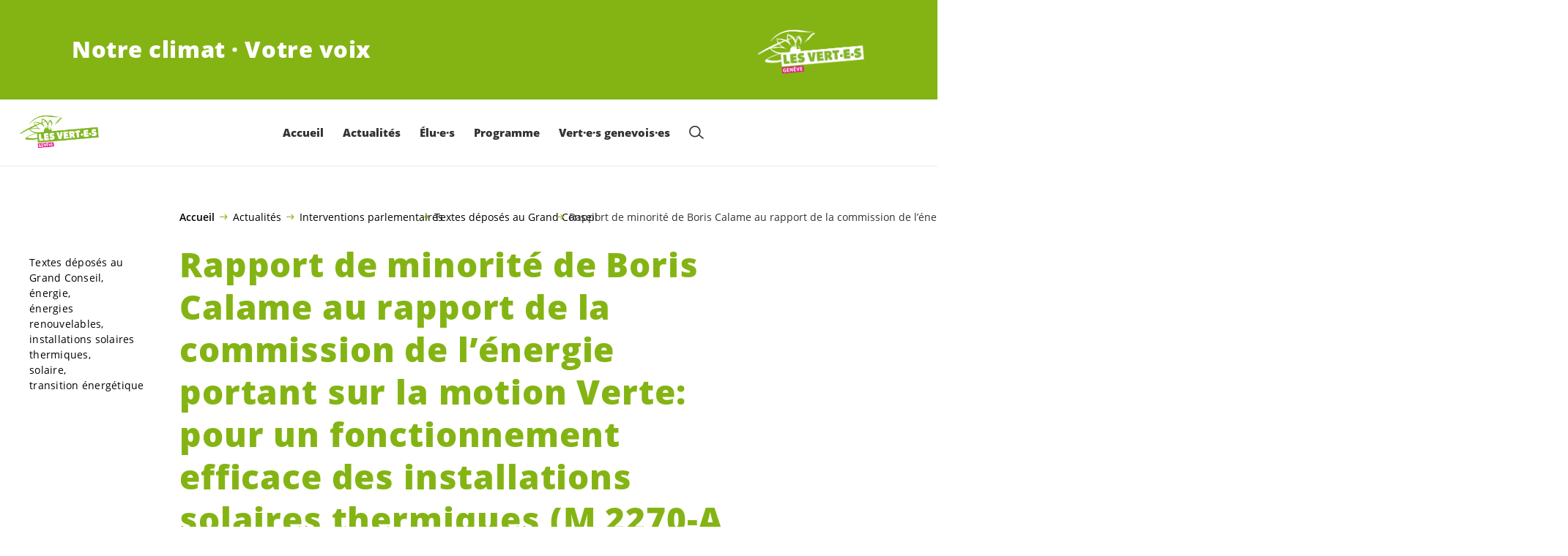

--- FILE ---
content_type: text/html; charset=UTF-8
request_url: https://verts-ge.ch/rapport-de-minorite-de-boris-calame-au-rapport-de-la-commission-de-l-energie-portant-sur-la-motion-verte-pour-un-fonctionnement-efficace-des-installations-solaires-thermiques-m-2270-a-novembre-17/
body_size: 17394
content:

	<!doctype html>
<!--[if lt IE 7]>
<html class="no-js ie ie6 lt-ie9 lt-ie8 lt-ie7" lang="fr-FR"> <![endif]-->
<!--[if IE 7]>
<html class="no-js ie ie7 lt-ie9 lt-ie8" lang="fr-FR"> <![endif]-->
<!--[if IE 8]>
<html class="no-js ie ie8 lt-ie9" lang="fr-FR"> <![endif]-->
<!--[if gt IE 8]><!-->
<html class="no-js" lang="fr-FR"> <!--<![endif]-->
<head>
	<meta charset="UTF-8"/>
	<title>
					Rapport de minorité de Boris Calame au rapport de la commission de l&#039;énergie portant sur la motion Verte: pour un fonctionnement efficace des installations solaires thermiques (M 2270-A, novembre 17) - Les Vert·e·s genevois·es
			</title>
	<script type="text/javascript">
		( function() {
			var html = document.getElementsByTagName( 'html' )[ 0 ];
			html.className = html.className.replace( /(?:^|\s)no-js(?!\S)/g, 'js' );

						if (window.sessionStorage.getItem( 'branding' )) {
				html.classList.add( 'no-branding' );
			}
			window.sessionStorage.setItem( 'branding', true );
		} )();
			</script>
	<meta name="description"
				content="">
	<meta http-equiv="Content-Type" content="text/html; charset=UTF-8"/>
	<meta http-equiv="X-UA-Compatible" content="IE=edge">
	<meta name="viewport" content="width=device-width, initial-scale=1.0">
	<link rel="pingback" href="https://verts-ge.ch/xmlrpc.php"/>
	<link rel="preload" href="https://verts-ge.ch/wp-content/themes/les-verts/static/fonts/open-sans/open-sans-v15-latin-regular.woff2" as="font"
				type="font/woff2" crossorigin>
	<link rel="preload" href="https://verts-ge.ch/wp-content/themes/les-verts/static/fonts/open-sans/open-sans-v15-latin-600.woff2" as="font"
				type="font/woff2" crossorigin>
	<link rel="preload" href="https://verts-ge.ch/wp-content/themes/les-verts/static/fonts/open-sans/open-sans-v15-latin-800.woff2" as="font"
				type="font/woff2" crossorigin>
		<!--[if lt IE 9]>
	<script src="//cdnjs.cloudflare.com/ajax/libs/html5shiv/3.7.3/html5shiv.min.js"></script>
	<![endif]-->

	<meta name='robots' content='index, follow, max-image-preview:large, max-snippet:-1, max-video-preview:-1' />
	<style>img:is([sizes="auto" i], [sizes^="auto," i]) { contain-intrinsic-size: 3000px 1500px }</style>
	
	<!-- This site is optimized with the Yoast SEO plugin v26.3 - https://yoast.com/wordpress/plugins/seo/ -->
	<link rel="canonical" href="https://verts-ge.ch/rapport-de-minorite-de-boris-calame-au-rapport-de-la-commission-de-l-energie-portant-sur-la-motion-verte-pour-un-fonctionnement-efficace-des-installations-solaires-thermiques-m-2270-a-novembre-17/" />
	<meta property="og:locale" content="fr_FR" />
	<meta property="og:type" content="article" />
	<meta property="og:title" content="Rapport de minorité de Boris Calame au rapport de la commission de l&#039;énergie portant sur la motion Verte: pour un fonctionnement efficace des installations solaires thermiques (M 2270-A, novembre 17) - Les Vert·e·s genevois·es" />
	<meta property="og:url" content="https://verts-ge.ch/rapport-de-minorite-de-boris-calame-au-rapport-de-la-commission-de-l-energie-portant-sur-la-motion-verte-pour-un-fonctionnement-efficace-des-installations-solaires-thermiques-m-2270-a-novembre-17/" />
	<meta property="og:site_name" content="Les Vert·e·s genevois·es" />
	<meta property="article:publisher" content="https://www.facebook.com/vertsgenevois" />
	<meta property="article:published_time" content="2017-11-07T14:25:33+00:00" />
	<meta property="article:modified_time" content="2020-08-14T11:51:24+00:00" />
	<meta property="og:image" content="https://verts-ge.ch/wp-content/uploads/sites/12/2020/07/logo-verts-ge-1200x630-c-center.jpg" />
	<meta property="og:image:width" content="1200" />
	<meta property="og:image:height" content="630" />
	<meta property="og:image:type" content="image/png" />
	<meta name="author" content="pleez - communication digitale locale" />
	<meta name="twitter:card" content="summary_large_image" />
	<meta name="twitter:creator" content="@vertsgenevois" />
	<meta name="twitter:site" content="@vertsgenevois" />
	<meta name="twitter:label1" content="Écrit par" />
	<meta name="twitter:data1" content="pleez - communication digitale locale" />
	<script type="application/ld+json" class="yoast-schema-graph">{"@context":"https://schema.org","@graph":[{"@type":"Article","@id":"https://verts-ge.ch/rapport-de-minorite-de-boris-calame-au-rapport-de-la-commission-de-l-energie-portant-sur-la-motion-verte-pour-un-fonctionnement-efficace-des-installations-solaires-thermiques-m-2270-a-novembre-17/#article","isPartOf":{"@id":"https://verts-ge.ch/rapport-de-minorite-de-boris-calame-au-rapport-de-la-commission-de-l-energie-portant-sur-la-motion-verte-pour-un-fonctionnement-efficace-des-installations-solaires-thermiques-m-2270-a-novembre-17/"},"author":{"name":"pleez - communication digitale locale","@id":"https://verts-ge.ch/#/schema/person/4645d20dcfe27f225697c1bac9326cf8"},"headline":"Rapport de minorité de Boris Calame au rapport de la commission de l&rsquo;énergie portant sur la motion Verte: pour un fonctionnement efficace des installations solaires thermiques (M 2270-A, novembre 17)","datePublished":"2017-11-07T14:25:33+00:00","dateModified":"2020-08-14T11:51:24+00:00","mainEntityOfPage":{"@id":"https://verts-ge.ch/rapport-de-minorite-de-boris-calame-au-rapport-de-la-commission-de-l-energie-portant-sur-la-motion-verte-pour-un-fonctionnement-efficace-des-installations-solaires-thermiques-m-2270-a-novembre-17/"},"wordCount":30,"commentCount":0,"publisher":{"@id":"https://verts-ge.ch/#organization"},"keywords":["énergie","énergies renouvelables","installations solaires thermiques","solaire","transition énergétique"],"articleSection":["Textes déposés au Grand Conseil"],"inLanguage":"fr-FR"},{"@type":"WebPage","@id":"https://verts-ge.ch/rapport-de-minorite-de-boris-calame-au-rapport-de-la-commission-de-l-energie-portant-sur-la-motion-verte-pour-un-fonctionnement-efficace-des-installations-solaires-thermiques-m-2270-a-novembre-17/","url":"https://verts-ge.ch/rapport-de-minorite-de-boris-calame-au-rapport-de-la-commission-de-l-energie-portant-sur-la-motion-verte-pour-un-fonctionnement-efficace-des-installations-solaires-thermiques-m-2270-a-novembre-17/","name":"Rapport de minorité de Boris Calame au rapport de la commission de l'énergie portant sur la motion Verte: pour un fonctionnement efficace des installations solaires thermiques (M 2270-A, novembre 17) - Les Vert·e·s genevois·es","isPartOf":{"@id":"https://verts-ge.ch/#website"},"datePublished":"2017-11-07T14:25:33+00:00","dateModified":"2020-08-14T11:51:24+00:00","breadcrumb":{"@id":"https://verts-ge.ch/rapport-de-minorite-de-boris-calame-au-rapport-de-la-commission-de-l-energie-portant-sur-la-motion-verte-pour-un-fonctionnement-efficace-des-installations-solaires-thermiques-m-2270-a-novembre-17/#breadcrumb"},"inLanguage":"fr-FR","potentialAction":[{"@type":"ReadAction","target":["https://verts-ge.ch/rapport-de-minorite-de-boris-calame-au-rapport-de-la-commission-de-l-energie-portant-sur-la-motion-verte-pour-un-fonctionnement-efficace-des-installations-solaires-thermiques-m-2270-a-novembre-17/"]}]},{"@type":"BreadcrumbList","@id":"https://verts-ge.ch/rapport-de-minorite-de-boris-calame-au-rapport-de-la-commission-de-l-energie-portant-sur-la-motion-verte-pour-un-fonctionnement-efficace-des-installations-solaires-thermiques-m-2270-a-novembre-17/#breadcrumb","itemListElement":[{"@type":"ListItem","position":1,"name":"Accueil","item":"https://verts-ge.ch/"},{"@type":"ListItem","position":2,"name":"Actualités","item":"https://verts-ge.ch/actualites/#menu-item-6221"},{"@type":"ListItem","position":3,"name":"Interventions parlementaires","item":"https://verts-ge.ch/actualites/interventions-parlementaires/"},{"@type":"ListItem","position":4,"name":"Textes déposés au Grand Conseil","item":"https://verts-ge.ch/category/actions-grand-conseil/"},{"@type":"ListItem","position":5,"name":"Rapport de minorité de Boris Calame au rapport de la commission de l&rsquo;énergie portant sur la motion Verte: pour un fonctionnement efficace des installations solaires thermiques (M 2270-A, novembre 17)"}]},{"@type":"WebSite","@id":"https://verts-ge.ch/#website","url":"https://verts-ge.ch/","name":"Les Vert·e·s genevois·es","description":"Notre climat · Votre voix","publisher":{"@id":"https://verts-ge.ch/#organization"},"potentialAction":[{"@type":"SearchAction","target":{"@type":"EntryPoint","urlTemplate":"https://verts-ge.ch/?s={search_term_string}"},"query-input":{"@type":"PropertyValueSpecification","valueRequired":true,"valueName":"search_term_string"}}],"inLanguage":"fr-FR"},{"@type":"Organization","@id":"https://verts-ge.ch/#organization","name":"Les Vert·e·s genevois·e·s","url":"https://verts-ge.ch/","logo":{"@type":"ImageObject","inLanguage":"fr-FR","@id":"https://verts-ge.ch/#/schema/logo/image/","url":"https://verts-ge.ch/wp-content/uploads/sites/12/2020/07/logo-verts-ge.png","contentUrl":"https://verts-ge.ch/wp-content/uploads/sites/12/2020/07/logo-verts-ge.png","width":1864,"height":894,"caption":"Les Vert·e·s genevois·e·s"},"image":{"@id":"https://verts-ge.ch/#/schema/logo/image/"},"sameAs":["https://www.facebook.com/vertsgenevois","https://x.com/vertsgenevois","https://www.instagram.com/vertsgenevois/","https://www.youtube.com/user/VERTSGEEF2011"]},{"@type":"Person","@id":"https://verts-ge.ch/#/schema/person/4645d20dcfe27f225697c1bac9326cf8","name":"pleez - communication digitale locale","image":{"@type":"ImageObject","inLanguage":"fr-FR","@id":"https://verts-ge.ch/#/schema/person/image/","url":"https://secure.gravatar.com/avatar/51fd4f63afd02ca2d456b50d24af265d58f333bcd4fefb86526b23b6e46e2a23?s=96&d=mm&r=g","contentUrl":"https://secure.gravatar.com/avatar/51fd4f63afd02ca2d456b50d24af265d58f333bcd4fefb86526b23b6e46e2a23?s=96&d=mm&r=g","caption":"pleez - communication digitale locale"}}]}</script>
	<!-- / Yoast SEO plugin. -->


<style id='classic-theme-styles-inline-css'>
/*! This file is auto-generated */
.wp-block-button__link{color:#fff;background-color:#32373c;border-radius:9999px;box-shadow:none;text-decoration:none;padding:calc(.667em + 2px) calc(1.333em + 2px);font-size:1.125em}.wp-block-file__button{background:#32373c;color:#fff;text-decoration:none}
</style>
<style id='global-styles-inline-css'>
:root{--wp--preset--aspect-ratio--square: 1;--wp--preset--aspect-ratio--4-3: 4/3;--wp--preset--aspect-ratio--3-4: 3/4;--wp--preset--aspect-ratio--3-2: 3/2;--wp--preset--aspect-ratio--2-3: 2/3;--wp--preset--aspect-ratio--16-9: 16/9;--wp--preset--aspect-ratio--9-16: 9/16;--wp--preset--color--black: #000000;--wp--preset--color--cyan-bluish-gray: #abb8c3;--wp--preset--color--white: #ffffff;--wp--preset--color--pale-pink: #f78da7;--wp--preset--color--vivid-red: #cf2e2e;--wp--preset--color--luminous-vivid-orange: #ff6900;--wp--preset--color--luminous-vivid-amber: #fcb900;--wp--preset--color--light-green-cyan: #7bdcb5;--wp--preset--color--vivid-green-cyan: #00d084;--wp--preset--color--pale-cyan-blue: #8ed1fc;--wp--preset--color--vivid-cyan-blue: #0693e3;--wp--preset--color--vivid-purple: #9b51e0;--wp--preset--gradient--vivid-cyan-blue-to-vivid-purple: linear-gradient(135deg,rgba(6,147,227,1) 0%,rgb(155,81,224) 100%);--wp--preset--gradient--light-green-cyan-to-vivid-green-cyan: linear-gradient(135deg,rgb(122,220,180) 0%,rgb(0,208,130) 100%);--wp--preset--gradient--luminous-vivid-amber-to-luminous-vivid-orange: linear-gradient(135deg,rgba(252,185,0,1) 0%,rgba(255,105,0,1) 100%);--wp--preset--gradient--luminous-vivid-orange-to-vivid-red: linear-gradient(135deg,rgba(255,105,0,1) 0%,rgb(207,46,46) 100%);--wp--preset--gradient--very-light-gray-to-cyan-bluish-gray: linear-gradient(135deg,rgb(238,238,238) 0%,rgb(169,184,195) 100%);--wp--preset--gradient--cool-to-warm-spectrum: linear-gradient(135deg,rgb(74,234,220) 0%,rgb(151,120,209) 20%,rgb(207,42,186) 40%,rgb(238,44,130) 60%,rgb(251,105,98) 80%,rgb(254,248,76) 100%);--wp--preset--gradient--blush-light-purple: linear-gradient(135deg,rgb(255,206,236) 0%,rgb(152,150,240) 100%);--wp--preset--gradient--blush-bordeaux: linear-gradient(135deg,rgb(254,205,165) 0%,rgb(254,45,45) 50%,rgb(107,0,62) 100%);--wp--preset--gradient--luminous-dusk: linear-gradient(135deg,rgb(255,203,112) 0%,rgb(199,81,192) 50%,rgb(65,88,208) 100%);--wp--preset--gradient--pale-ocean: linear-gradient(135deg,rgb(255,245,203) 0%,rgb(182,227,212) 50%,rgb(51,167,181) 100%);--wp--preset--gradient--electric-grass: linear-gradient(135deg,rgb(202,248,128) 0%,rgb(113,206,126) 100%);--wp--preset--gradient--midnight: linear-gradient(135deg,rgb(2,3,129) 0%,rgb(40,116,252) 100%);--wp--preset--font-size--small: 13px;--wp--preset--font-size--medium: 20px;--wp--preset--font-size--large: 36px;--wp--preset--font-size--x-large: 42px;--wp--preset--spacing--20: 0.44rem;--wp--preset--spacing--30: 0.67rem;--wp--preset--spacing--40: 1rem;--wp--preset--spacing--50: 1.5rem;--wp--preset--spacing--60: 2.25rem;--wp--preset--spacing--70: 3.38rem;--wp--preset--spacing--80: 5.06rem;--wp--preset--shadow--natural: 6px 6px 9px rgba(0, 0, 0, 0.2);--wp--preset--shadow--deep: 12px 12px 50px rgba(0, 0, 0, 0.4);--wp--preset--shadow--sharp: 6px 6px 0px rgba(0, 0, 0, 0.2);--wp--preset--shadow--outlined: 6px 6px 0px -3px rgba(255, 255, 255, 1), 6px 6px rgba(0, 0, 0, 1);--wp--preset--shadow--crisp: 6px 6px 0px rgba(0, 0, 0, 1);}:where(.is-layout-flex){gap: 0.5em;}:where(.is-layout-grid){gap: 0.5em;}body .is-layout-flex{display: flex;}.is-layout-flex{flex-wrap: wrap;align-items: center;}.is-layout-flex > :is(*, div){margin: 0;}body .is-layout-grid{display: grid;}.is-layout-grid > :is(*, div){margin: 0;}:where(.wp-block-columns.is-layout-flex){gap: 2em;}:where(.wp-block-columns.is-layout-grid){gap: 2em;}:where(.wp-block-post-template.is-layout-flex){gap: 1.25em;}:where(.wp-block-post-template.is-layout-grid){gap: 1.25em;}.has-black-color{color: var(--wp--preset--color--black) !important;}.has-cyan-bluish-gray-color{color: var(--wp--preset--color--cyan-bluish-gray) !important;}.has-white-color{color: var(--wp--preset--color--white) !important;}.has-pale-pink-color{color: var(--wp--preset--color--pale-pink) !important;}.has-vivid-red-color{color: var(--wp--preset--color--vivid-red) !important;}.has-luminous-vivid-orange-color{color: var(--wp--preset--color--luminous-vivid-orange) !important;}.has-luminous-vivid-amber-color{color: var(--wp--preset--color--luminous-vivid-amber) !important;}.has-light-green-cyan-color{color: var(--wp--preset--color--light-green-cyan) !important;}.has-vivid-green-cyan-color{color: var(--wp--preset--color--vivid-green-cyan) !important;}.has-pale-cyan-blue-color{color: var(--wp--preset--color--pale-cyan-blue) !important;}.has-vivid-cyan-blue-color{color: var(--wp--preset--color--vivid-cyan-blue) !important;}.has-vivid-purple-color{color: var(--wp--preset--color--vivid-purple) !important;}.has-black-background-color{background-color: var(--wp--preset--color--black) !important;}.has-cyan-bluish-gray-background-color{background-color: var(--wp--preset--color--cyan-bluish-gray) !important;}.has-white-background-color{background-color: var(--wp--preset--color--white) !important;}.has-pale-pink-background-color{background-color: var(--wp--preset--color--pale-pink) !important;}.has-vivid-red-background-color{background-color: var(--wp--preset--color--vivid-red) !important;}.has-luminous-vivid-orange-background-color{background-color: var(--wp--preset--color--luminous-vivid-orange) !important;}.has-luminous-vivid-amber-background-color{background-color: var(--wp--preset--color--luminous-vivid-amber) !important;}.has-light-green-cyan-background-color{background-color: var(--wp--preset--color--light-green-cyan) !important;}.has-vivid-green-cyan-background-color{background-color: var(--wp--preset--color--vivid-green-cyan) !important;}.has-pale-cyan-blue-background-color{background-color: var(--wp--preset--color--pale-cyan-blue) !important;}.has-vivid-cyan-blue-background-color{background-color: var(--wp--preset--color--vivid-cyan-blue) !important;}.has-vivid-purple-background-color{background-color: var(--wp--preset--color--vivid-purple) !important;}.has-black-border-color{border-color: var(--wp--preset--color--black) !important;}.has-cyan-bluish-gray-border-color{border-color: var(--wp--preset--color--cyan-bluish-gray) !important;}.has-white-border-color{border-color: var(--wp--preset--color--white) !important;}.has-pale-pink-border-color{border-color: var(--wp--preset--color--pale-pink) !important;}.has-vivid-red-border-color{border-color: var(--wp--preset--color--vivid-red) !important;}.has-luminous-vivid-orange-border-color{border-color: var(--wp--preset--color--luminous-vivid-orange) !important;}.has-luminous-vivid-amber-border-color{border-color: var(--wp--preset--color--luminous-vivid-amber) !important;}.has-light-green-cyan-border-color{border-color: var(--wp--preset--color--light-green-cyan) !important;}.has-vivid-green-cyan-border-color{border-color: var(--wp--preset--color--vivid-green-cyan) !important;}.has-pale-cyan-blue-border-color{border-color: var(--wp--preset--color--pale-cyan-blue) !important;}.has-vivid-cyan-blue-border-color{border-color: var(--wp--preset--color--vivid-cyan-blue) !important;}.has-vivid-purple-border-color{border-color: var(--wp--preset--color--vivid-purple) !important;}.has-vivid-cyan-blue-to-vivid-purple-gradient-background{background: var(--wp--preset--gradient--vivid-cyan-blue-to-vivid-purple) !important;}.has-light-green-cyan-to-vivid-green-cyan-gradient-background{background: var(--wp--preset--gradient--light-green-cyan-to-vivid-green-cyan) !important;}.has-luminous-vivid-amber-to-luminous-vivid-orange-gradient-background{background: var(--wp--preset--gradient--luminous-vivid-amber-to-luminous-vivid-orange) !important;}.has-luminous-vivid-orange-to-vivid-red-gradient-background{background: var(--wp--preset--gradient--luminous-vivid-orange-to-vivid-red) !important;}.has-very-light-gray-to-cyan-bluish-gray-gradient-background{background: var(--wp--preset--gradient--very-light-gray-to-cyan-bluish-gray) !important;}.has-cool-to-warm-spectrum-gradient-background{background: var(--wp--preset--gradient--cool-to-warm-spectrum) !important;}.has-blush-light-purple-gradient-background{background: var(--wp--preset--gradient--blush-light-purple) !important;}.has-blush-bordeaux-gradient-background{background: var(--wp--preset--gradient--blush-bordeaux) !important;}.has-luminous-dusk-gradient-background{background: var(--wp--preset--gradient--luminous-dusk) !important;}.has-pale-ocean-gradient-background{background: var(--wp--preset--gradient--pale-ocean) !important;}.has-electric-grass-gradient-background{background: var(--wp--preset--gradient--electric-grass) !important;}.has-midnight-gradient-background{background: var(--wp--preset--gradient--midnight) !important;}.has-small-font-size{font-size: var(--wp--preset--font-size--small) !important;}.has-medium-font-size{font-size: var(--wp--preset--font-size--medium) !important;}.has-large-font-size{font-size: var(--wp--preset--font-size--large) !important;}.has-x-large-font-size{font-size: var(--wp--preset--font-size--x-large) !important;}
:where(.wp-block-post-template.is-layout-flex){gap: 1.25em;}:where(.wp-block-post-template.is-layout-grid){gap: 1.25em;}
:where(.wp-block-columns.is-layout-flex){gap: 2em;}:where(.wp-block-columns.is-layout-grid){gap: 2em;}
:root :where(.wp-block-pullquote){font-size: 1.5em;line-height: 1.6;}
</style>
<link rel='stylesheet' id='dashicons-css' href='https://verts-ge.ch/wp-includes/css/dashicons.min.css?ver=6.8.3' media='all' />
<link rel='stylesheet' id='admin-bar-css' href='https://verts-ge.ch/wp-includes/css/admin-bar.min.css?ver=6.8.3' media='all' />
<style id='admin-bar-inline-css'>
#wp-admin-bar-my-sites-search.hide-if-no-js {
	display: none;
}
#wp-admin-bar-my-sites-search label[for="my-sites-search-text"] {
	clip: rect(1px, 1px, 1px, 1px);
	position: absolute !important;
	height: 1px;
	width: 1px;
	overflow: hidden;
}
#wp-admin-bar-my-sites-search {
	height: 38px;
}
#wp-admin-bar-my-sites-search .ab-item {
	height: 34px;
}
#wp-admin-bar-my-sites-search input {
	padding: 0 2px;
	width: 95%;
	width: calc( 100% - 4px );
}
	
</style>
<link rel='stylesheet' id='lesverts-screen-css' href='https://verts-ge.ch/wp-content/themes/les-verts/static/style.min.css?ver=0.42.0' media='all' />
<link rel='stylesheet' id='searchwp-forms-css' href='https://verts-ge.ch/wp-content/plugins/searchwp/assets/css/frontend/search-forms.min.css?ver=4.5.5' media='all' />
<link rel="https://api.w.org/" href="https://verts-ge.ch/wp-json/" /><link rel="alternate" title="JSON" type="application/json" href="https://verts-ge.ch/wp-json/wp/v2/posts/2737" /><link rel="EditURI" type="application/rsd+xml" title="RSD" href="https://verts-ge.ch/xmlrpc.php?rsd" />
<meta name="generator" content="WordPress 6.8.3" />
<link rel='shortlink' href='https://verts-ge.ch/?p=2737' />
<meta name="tec-api-version" content="v1"><meta name="tec-api-origin" content="https://verts-ge.ch"><link rel="alternate" href="https://verts-ge.ch/wp-json/tribe/events/v1/" /><link rel="icon" href="https://verts-ge.ch/wp-content/uploads/sites/12/2020/07/cropped-icone-carré-verts-ge-790x0-c-default.png" sizes="32x32" />
<link rel="icon" href="https://verts-ge.ch/wp-content/uploads/sites/12/2020/07/cropped-icone-carré-verts-ge-790x0-c-default.png" sizes="192x192" />
<link rel="apple-touch-icon" href="https://verts-ge.ch/wp-content/uploads/sites/12/2020/07/cropped-icone-carré-verts-ge-790x0-c-default.png" />
<meta name="msapplication-TileImage" content="https://verts-ge.ch/wp-content/uploads/sites/12/2020/07/cropped-icone-carré-verts-ge-790x0-c-default.png" />

			</head>

<body class="wp-singular post-template-default single single-post postid-2737 single-format-standard wp-theme-les-verts tribe-no-js page-template-les-verts lang-fr_FR">
<div class="m-skip-link">
	<a href="#main-content" 	class="a-link-button a-link-button--white" >
	Aller au contenu principal
	</a>
</div>

<div class="page ">
	<header class="o-header">
	<div class="o-header__display">
					<div class="o-header__branding">
				<section class="m-branding" role="banner">
	<div class="m-branding__wrapper">
		<div class="m-branding__row">
			<h1 class="m-branding__title">
									<span class="m-branding__unbreakeable">Notre climat · Votre voix</span>
							</h1>
							<a class="m-branding__logo"
					 href="https://verts-ge.ch"
					 title="Page d'accueil">
					<img class="a-logo" alt="Logo" src="https://verts-ge.ch/wp-content/uploads/sites/12/2021/05/logo-vert-e-s-genevois-es-blanc-790x0-c-default.png" srcset="https://verts-ge.ch/wp-content/uploads/sites/12/2021/05/logo-vert-e-s-genevois-es-blanc-150x0-c-default.png 150w, https://verts-ge.ch/wp-content/uploads/sites/12/2021/05/logo-vert-e-s-genevois-es-blanc-444x0-c-default.png 444w, https://verts-ge.ch/wp-content/uploads/sites/12/2021/05/logo-vert-e-s-genevois-es-blanc-790x0-c-default.png 790w, https://verts-ge.ch/wp-content/uploads/sites/12/2021/05/logo-vert-e-s-genevois-es-blanc-1200x0-c-default.png 1200w, https://verts-ge.ch/wp-content/uploads/sites/12/2021/05/logo-vert-e-s-genevois-es-blanc-2560x0-c-default.png 2560w" data-srcset="https://verts-ge.ch/wp-content/uploads/sites/12/2021/05/logo-vert-e-s-genevois-es-blanc-150x0-c-default.png 150w, https://verts-ge.ch/wp-content/uploads/sites/12/2021/05/logo-vert-e-s-genevois-es-blanc-444x0-c-default.png 444w, https://verts-ge.ch/wp-content/uploads/sites/12/2021/05/logo-vert-e-s-genevois-es-blanc-790x0-c-default.png 790w, https://verts-ge.ch/wp-content/uploads/sites/12/2021/05/logo-vert-e-s-genevois-es-blanc-1200x0-c-default.png 1200w, https://verts-ge.ch/wp-content/uploads/sites/12/2021/05/logo-vert-e-s-genevois-es-blanc-2560x0-c-default.png 2560w" sizes="100vw" loading="lazy" data-focal-point="center">
				</a>
					</div>
	</div>
</section>
			</div>
				<div class="o-header__menu">
			<div class="m-menu">
					<a class="m-menu__logo" href="https://verts-ge.ch" title="Page d'accueil">
			<span class="screen-reader-text">Page d'accueil</span>
			<img class="a-logo" alt="Logo" src="https://verts-ge.ch/wp-content/uploads/sites/12/2021/05/logo-vert-e-s-genevois-es-790x0-c-default.png" srcset="https://verts-ge.ch/wp-content/uploads/sites/12/2021/05/logo-vert-e-s-genevois-es-150x0-c-default.png 150w, https://verts-ge.ch/wp-content/uploads/sites/12/2021/05/logo-vert-e-s-genevois-es-400x0-c-default.png 400w, https://verts-ge.ch/wp-content/uploads/sites/12/2021/05/logo-vert-e-s-genevois-es-790x0-c-default.png 790w, https://verts-ge.ch/wp-content/uploads/sites/12/2021/05/logo-vert-e-s-genevois-es-1024x0-c-default.png 1024w, https://verts-ge.ch/wp-content/uploads/sites/12/2021/05/logo-vert-e-s-genevois-es-1200x0-c-default.png 1200w, https://verts-ge.ch/wp-content/uploads/sites/12/2021/05/logo-vert-e-s-genevois-es-1580x0-c-default.png 1580w, https://verts-ge.ch/wp-content/uploads/sites/12/2021/05/logo-vert-e-s-genevois-es-2560x0-c-default.png 2560w" data-srcset="https://verts-ge.ch/wp-content/uploads/sites/12/2021/05/logo-vert-e-s-genevois-es-150x0-c-default.png 150w, https://verts-ge.ch/wp-content/uploads/sites/12/2021/05/logo-vert-e-s-genevois-es-400x0-c-default.png 400w, https://verts-ge.ch/wp-content/uploads/sites/12/2021/05/logo-vert-e-s-genevois-es-790x0-c-default.png 790w, https://verts-ge.ch/wp-content/uploads/sites/12/2021/05/logo-vert-e-s-genevois-es-1024x0-c-default.png 1024w, https://verts-ge.ch/wp-content/uploads/sites/12/2021/05/logo-vert-e-s-genevois-es-1200x0-c-default.png 1200w, https://verts-ge.ch/wp-content/uploads/sites/12/2021/05/logo-vert-e-s-genevois-es-1580x0-c-default.png 1580w, https://verts-ge.ch/wp-content/uploads/sites/12/2021/05/logo-vert-e-s-genevois-es-2560x0-c-default.png 2560w" sizes="100vw" loading="lazy" data-focal-point="center">
		</a>
		<nav class="m-menu__nav">
					<div class="m-menu__hamburger">
				<button class="a-hamburger"
				aria-label="Afficher la navigation"
				accesskey="1"
				type="button"
				aria-haspopup="true"
				aria-expanded="false"
				aria-controls="menu-0">
  <span class="a-hamburger__box">
    <span class="a-hamburger__inner"></span>
  </span>
</button>
			</div>
			<ul class="m-menu__nav-list" role="menubar" id="menu-0"
					aria-label="Navigation principale">
									<li class="m-menu__nav-item" role="none">
						<a
							class="m-menu__nav-link m-menu__nav-link--js-hook m-menu__nav-link--13"
							href="https://verts-ge.ch/" role="menuitem" tabindex="0" accesskey="1"														>Accueil</a>
											</li>
									<li class="m-menu__nav-item" role="none">
						<a
							class="m-menu__nav-link m-menu__nav-link--js-hook m-menu__nav-link--6221 m-menu__nav-link--parent"
							href="https://verts-ge.ch/actualites/" role="menuitem" 							aria-haspopup="menu" aria-expanded="false" main="false"							>Actualités</a>
													<ul class="m-menu__submenu " role="menu"
		aria-label="Sous-menu">
			<li class="m-menu__submenu__section" role="none">
			<div class="a-submenu a-submenu--featured">
					<div class="a-submenu--featured__cat-title">
			<h2 class="a-cat-title">
										<a class="a-cat-title__link" href="https://verts-ge.ch/category/actualites/" >Toute l&rsquo;actualité</a>
	</h2>
		</div>
		<div class="a-submenu--featured__image">
				<figure class="a-image a-image--cover">
	<a class="a-image__link" href="https://verts-ge.ch/category/actualites/"
											tabindex="-1"  >
					<img src="https://verts-ge.ch/wp-content/uploads/sites/12/2020/08/IMG_4012-790x0-c-default.jpg" srcset="https://verts-ge.ch/wp-content/uploads/sites/12/2020/08/IMG_4012-1-scaled-150x0-c-default.jpg 150w, https://verts-ge.ch/wp-content/uploads/sites/12/2020/08/IMG_4012-400x0-c-default.jpg 400w, https://verts-ge.ch/wp-content/uploads/sites/12/2020/08/IMG_4012-790x0-c-default.jpg 790w, https://verts-ge.ch/wp-content/uploads/sites/12/2020/08/IMG_4012-1024x0-c-default.jpg 1024w, https://verts-ge.ch/wp-content/uploads/sites/12/2020/08/IMG_4012-1-1200x0-c-default.jpg 1200w, https://verts-ge.ch/wp-content/uploads/sites/12/2020/08/IMG_4012-1580x0-c-default.jpg 1580w, https://verts-ge.ch/wp-content/uploads/sites/12/2020/08/IMG_4012-2560x0-c-default.jpg 2560w" data-srcset="https://verts-ge.ch/wp-content/uploads/sites/12/2020/08/IMG_4012-1-scaled-150x0-c-default.jpg 150w, https://verts-ge.ch/wp-content/uploads/sites/12/2020/08/IMG_4012-400x0-c-default.jpg 400w, https://verts-ge.ch/wp-content/uploads/sites/12/2020/08/IMG_4012-790x0-c-default.jpg 790w, https://verts-ge.ch/wp-content/uploads/sites/12/2020/08/IMG_4012-1024x0-c-default.jpg 1024w, https://verts-ge.ch/wp-content/uploads/sites/12/2020/08/IMG_4012-1-1200x0-c-default.jpg 1200w, https://verts-ge.ch/wp-content/uploads/sites/12/2020/08/IMG_4012-1580x0-c-default.jpg 1580w, https://verts-ge.ch/wp-content/uploads/sites/12/2020/08/IMG_4012-2560x0-c-default.jpg 2560w" sizes="100vw" loading="lazy" data-focal-point="center"
				class="a-image__image a-image__image--fp a-image__image--fp-"
				alt=""
			>
				</a>	</figure>
		</div>
		<a class="a-submenu--featured__link" href="https://verts-ge.ch/category/actualites/" >
			<span class="a-submenu--featured__link__title" role="menuitem">En direct</span>
		</a>
					<p class="a-submenu--featured__text">Découvrez l&rsquo;actualité des <span class='nowrap'>Vert·e·s</span> <span class='nowrap'>genevois·e·s</span>: nos dernières actions et événements, nos prises de position et communiqués de presse.</p>
								<a href="https://verts-ge.ch/category/actualites/"
			 class="a-button "  >Lire&#8230;</a>
			</div>
		</li>
			<li class="m-menu__submenu__section" role="none">
			<div class="a-submenu">
			<a class="a-submenu__title "
			 href="https://verts-ge.ch/actualites/nouvelles/"  role="menuitem">Nouvelles</a>
		<ul class="a-submenu__list">
							<li class="a-submenu__item">
					<a
						class="a-submenu__link "
						href="https://verts-ge.ch/category/actualites/communiques-de-presse/"  role="menuitem">Communiqués de presse</a>
				</li>
							<li class="a-submenu__item">
					<a
						class="a-submenu__link "
						href="https://verts-ge.ch/category/actualites/revue-de-presse/"  role="menuitem">Revue de presse</a>
				</li>
							<li class="a-submenu__item">
					<a
						class="a-submenu__link "
						href="https://verts-ge.ch/category/actualites/echos-grand-conseil/"  role="menuitem">Echos du Grand Conseil</a>
				</li>
							<li class="a-submenu__item">
					<a
						class="a-submenu__link "
						href="https://verts-ge.ch/category/actualites/tribune-libre/"  role="menuitem">Tribune libre</a>
				</li>
							<li class="a-submenu__item">
					<a
						class="a-submenu__link "
						href="https://verts-ge.ch/?post_type=tribe_events"  role="menuitem">Prochains événements</a>
				</li>
							<li class="a-submenu__item">
					<a
						class="a-submenu__link "
						href="https://verts-ge.ch/participer/jemengage/agenda/"  role="menuitem">Calendrier</a>
				</li>
							<li class="a-submenu__item">
					<a
						class="a-submenu__link "
						href="https://www.youtube.com/user/VERTSGEEF2011" target="_blank" rel="noopener" role="menuitem">Vidéos</a>
				</li>
					</ul>
	</div>
		</li>
			<li class="m-menu__submenu__section" role="none">
			<div class="a-submenu">
			<a class="a-submenu__title "
			 href="https://verts-ge.ch/actualites/votations/"  role="menuitem">Votations</a>
		<ul class="a-submenu__list">
							<li class="a-submenu__item">
					<a
						class="a-submenu__link "
						href="https://verts-ge.ch/tag/votation-8-mars-2026/"  role="menuitem">Votation du 8 mars 2026</a>
				</li>
							<li class="a-submenu__item">
					<a
						class="a-submenu__link "
						href="https://verts-ge.ch/tag/votation-du-30-novembre-2025/"  role="menuitem">Votation du 30 novembre 2025</a>
				</li>
							<li class="a-submenu__item">
					<a
						class="a-submenu__link "
						href="https://verts-ge.ch/tag/votation-du-28-septembre-2025/"  role="menuitem">Votation du 28 septembre 2025</a>
				</li>
							<li class="a-submenu__item">
					<a
						class="a-submenu__link "
						href="https://verts-ge.ch/tag/votation-du-18-mai-2025/"  role="menuitem">Votation du 18 mai 2025</a>
				</li>
							<li class="a-submenu__item">
					<a
						class="a-submenu__link "
						href="https://verts-ge.ch/oui-initiative-populaire-pour-une-economie-responsable-respectant-les-limites-planetaires-initiative-pour-la-responsabilite-environnementale/"  role="menuitem">Votation du 9 février 2024</a>
				</li>
							<li class="a-submenu__item">
					<a
						class="a-submenu__link "
						href="https://verts-ge.ch/category/actualites/votations/"  role="menuitem">Archive de votations</a>
				</li>
					</ul>
	</div>
		</li>
			<li class="m-menu__submenu__section" role="none">
			<div class="a-submenu">
			<a class="a-submenu__title "
			 href="https://verts-ge.ch/actualites/interventions-parlementaires/"  role="menuitem">Interventions parlementaires</a>
		<ul class="a-submenu__list">
							<li class="a-submenu__item">
					<a
						class="a-submenu__link "
						href="https://verts-ge.ch/category/actions-grand-conseil/"  role="menuitem">Textes déposés au Grand Conseil</a>
				</li>
							<li class="a-submenu__item">
					<a
						class="a-submenu__link "
						href="https://verts-ge.ch/category/motions-et-textes-communaux/"  role="menuitem">Motions et textes communaux</a>
				</li>
					</ul>
	</div>
		</li>
			<li class="m-menu__submenu__section" role="none">
			<div class="a-submenu a-submenu--featured">
					<div class="a-submenu--featured__cat-title">
			<h2 class="a-cat-title">
										<a class="a-cat-title__link" href="https://verts-ge.ch/actualites/a-signer/" >S&rsquo;engager maintenant</a>
	</h2>
		</div>
		<div class="a-submenu--featured__image">
				<figure class="a-image a-image--cover">
	<a class="a-image__link" href="https://verts-ge.ch/actualites/a-signer/"
											tabindex="-1"  >
					<img src="https://verts-ge.ch/wp-content/uploads/sites/12/2020/08/stand-signer-790x0-c-default.jpg" srcset="https://verts-ge.ch/wp-content/uploads/sites/12/2020/08/stand-signer-150x0-c-default.jpg 150w, https://verts-ge.ch/wp-content/uploads/sites/12/2020/08/stand-signer-400x0-c-default.jpg 400w, https://verts-ge.ch/wp-content/uploads/sites/12/2020/08/stand-signer-790x0-c-default.jpg 790w, https://verts-ge.ch/wp-content/uploads/sites/12/2020/08/stand-signer-1024x0-c-default.jpg 1024w, https://verts-ge.ch/wp-content/uploads/sites/12/2020/08/stand-signer-1200x0-c-default.jpg 1200w, https://verts-ge.ch/wp-content/uploads/sites/12/2020/08/stand-signer-1580x0-c-default.jpg 1580w, https://verts-ge.ch/wp-content/uploads/sites/12/2020/08/stand-signer-2560x0-c-default.jpg 2560w" data-srcset="https://verts-ge.ch/wp-content/uploads/sites/12/2020/08/stand-signer-150x0-c-default.jpg 150w, https://verts-ge.ch/wp-content/uploads/sites/12/2020/08/stand-signer-400x0-c-default.jpg 400w, https://verts-ge.ch/wp-content/uploads/sites/12/2020/08/stand-signer-790x0-c-default.jpg 790w, https://verts-ge.ch/wp-content/uploads/sites/12/2020/08/stand-signer-1024x0-c-default.jpg 1024w, https://verts-ge.ch/wp-content/uploads/sites/12/2020/08/stand-signer-1200x0-c-default.jpg 1200w, https://verts-ge.ch/wp-content/uploads/sites/12/2020/08/stand-signer-1580x0-c-default.jpg 1580w, https://verts-ge.ch/wp-content/uploads/sites/12/2020/08/stand-signer-2560x0-c-default.jpg 2560w" sizes="100vw" loading="lazy" data-focal-point="center"
				class="a-image__image a-image__image--fp a-image__image--fp-"
				alt=""
			>
				</a>	</figure>
		</div>
		<a class="a-submenu--featured__link" href="https://verts-ge.ch/actualites/a-signer/" >
			<span class="a-submenu--featured__link__title" role="menuitem">À signer</span>
		</a>
					<p class="a-submenu--featured__text">Vous trouverez sur cette page toutes les initiatives populaires ou référendums à signer en ce moment!</p>
								<a href="https://verts-ge.ch/actualites/a-signer/"
			 class="a-button "  >Signez!</a>
			</div>
		</li>
		<li class="m-menu__submenu__close-wrapper" role="none">
		<button class="m-menu__submenu__close"
						aria-label="Fermer le sous-menu">
			<svg role="img">
				<title>Symbole «Fermer»</title>
				<use xlink:href="#close"></use>
			</svg>
		</button>
	</li>
</ul>
											</li>
									<li class="m-menu__nav-item" role="none">
						<a
							class="m-menu__nav-link m-menu__nav-link--js-hook m-menu__nav-link--6089 m-menu__nav-link--parent"
							href="https://verts-ge.ch/nos-elu-e-s/" role="menuitem" 							aria-haspopup="menu" aria-expanded="false" main="false"							>Élu·e·s</a>
													<ul class="m-menu__submenu " role="menu"
		aria-label="Sous-menu">
			<li class="m-menu__submenu__section" role="none">
			<div class="a-submenu">
			<a class="a-submenu__title "
			 href="https://verts-ge.ch/nos-elu-e-s/federaux/conseil-national/"  role="menuitem">Nos <span class='nowrap'>élu·e·s</span> fédéraux</a>
		<ul class="a-submenu__list">
							<li class="a-submenu__item">
					<a
						class="a-submenu__link "
						href="https://verts-ge.ch/nos-elu-e-s/federaux/conseil-national/"  role="menuitem">Conseil national</a>
				</li>
					</ul>
	</div>
		</li>
			<li class="m-menu__submenu__section" role="none">
			<div class="a-submenu">
			<a class="a-submenu__title "
			 href="https://verts-ge.ch/nos-elu-e-s/cantonaux/"  role="menuitem">Nos <span class='nowrap'>élu·e·s</span> cantonaux</a>
		<ul class="a-submenu__list">
							<li class="a-submenu__item">
					<a
						class="a-submenu__link "
						href="https://verts-ge.ch/nos-elu-e-s/cantonaux/conseil-detat/"  role="menuitem">Conseil d’État</a>
				</li>
							<li class="a-submenu__item">
					<a
						class="a-submenu__link "
						href="https://verts-ge.ch/nos-elu-e-s/cantonaux/grand-conseil/"  role="menuitem">Grand Conseil</a>
				</li>
							<li class="a-submenu__item">
					<a
						class="a-submenu__link "
						href="https://verts-ge.ch/nos-elu-e-s/cantonaux/cour-des-comptes/"  role="menuitem">Cour des comptes</a>
				</li>
							<li class="a-submenu__item">
					<a
						class="a-submenu__link "
						href="https://verts-ge.ch/extraparlementaires/"  role="menuitem">Commissions extraparlementaires</a>
				</li>
					</ul>
	</div>
		</li>
			<li class="m-menu__submenu__section" role="none">
			<div class="a-submenu">
			<a class="a-submenu__title "
			 href="https://verts-ge.ch/nos-elu-e-s/municipaux/"  role="menuitem">Nos <span class='nowrap'>élu·e·s</span> municipaux</a>
		<ul class="a-submenu__list">
							<li class="a-submenu__item">
					<a
						class="a-submenu__link "
						href="https://verts-ge.ch/nos-elu-e-s/municipaux/bardonnex/"  role="menuitem">Bardonnex</a>
				</li>
							<li class="a-submenu__item">
					<a
						class="a-submenu__link "
						href="https://verts-ge.ch/nos-elu-e-s/municipaux/bernex/"  role="menuitem">Bernex</a>
				</li>
							<li class="a-submenu__item">
					<a
						class="a-submenu__link "
						href="https://verts-ge.ch/nos-elu-e-s/municipaux/carouge/"  role="menuitem">Carouge</a>
				</li>
							<li class="a-submenu__item">
					<a
						class="a-submenu__link "
						href="https://verts-ge.ch/nos-elu-e-s/municipaux/cartigny/"  role="menuitem">Cartigny</a>
				</li>
							<li class="a-submenu__item">
					<a
						class="a-submenu__link "
						href="https://verts-ge.ch/nos-elu-e-s/municipaux/chancy/"  role="menuitem">Chancy</a>
				</li>
							<li class="a-submenu__item">
					<a
						class="a-submenu__link "
						href="https://verts-ge.ch/nos-elu-e-s/municipaux/chene-bougeries/"  role="menuitem">Chêne-Bougeries</a>
				</li>
							<li class="a-submenu__item">
					<a
						class="a-submenu__link "
						href="https://verts-ge.ch/nos-elu-e-s/municipaux/chene-bourg/"  role="menuitem">Chêne-Bourg</a>
				</li>
							<li class="a-submenu__item">
					<a
						class="a-submenu__link "
						href="https://verts-ge.ch/nos-elu-e-s/municipaux/choulex/"  role="menuitem">Choulex</a>
				</li>
							<li class="a-submenu__item">
					<a
						class="a-submenu__link "
						href="https://verts-ge.ch/nos-elu-e-s/municipaux/genthod/"  role="menuitem">Genthod</a>
				</li>
							<li class="a-submenu__item">
					<a
						class="a-submenu__link "
						href="https://verts-ge.ch/nos-elu-e-s/municipaux/grand-saconnex/"  role="menuitem">Grand-Saconnex</a>
				</li>
							<li class="a-submenu__item">
					<a
						class="a-submenu__link "
						href="https://verts-ge.ch/nos-elu-e-s/municipaux/lancy/"  role="menuitem">Lancy</a>
				</li>
							<li class="a-submenu__item">
					<a
						class="a-submenu__link "
						href="https://verts-ge.ch/nos-elu-e-s/municipaux/meyrin-cointrin/"  role="menuitem">Meyrin-Cointrin</a>
				</li>
							<li class="a-submenu__item">
					<a
						class="a-submenu__link "
						href="https://verts-ge.ch/nos-elu-e-s/municipaux/onex/"  role="menuitem">Onex</a>
				</li>
							<li class="a-submenu__item">
					<a
						class="a-submenu__link "
						href="https://verts-ge.ch/nos-elu-e-s/municipaux/plan-les-ouates/"  role="menuitem">Plan-les-Ouates</a>
				</li>
							<li class="a-submenu__item">
					<a
						class="a-submenu__link "
						href="https://verts-ge.ch/nos-elu-e-s/municipaux/pregny-chambesy/"  role="menuitem">Pregny-Chambésy</a>
				</li>
							<li class="a-submenu__item">
					<a
						class="a-submenu__link "
						href="https://verts-ge.ch/nos-elu-e-s/municipaux/satigny/"  role="menuitem">Satigny</a>
				</li>
							<li class="a-submenu__item">
					<a
						class="a-submenu__link "
						href="https://verts-ge.ch/nos-elu-e-s/municipaux/thonex/"  role="menuitem">Thônex</a>
				</li>
							<li class="a-submenu__item">
					<a
						class="a-submenu__link "
						href="https://verts-ge.ch/nos-elu-e-s/municipaux/troinex/"  role="menuitem">Troinex</a>
				</li>
							<li class="a-submenu__item">
					<a
						class="a-submenu__link "
						href="https://verts-ge.ch/nos-elu-e-s/municipaux/vandoeuvres/"  role="menuitem">Vandoeuvres</a>
				</li>
							<li class="a-submenu__item">
					<a
						class="a-submenu__link "
						href="https://verts-ge.ch/nos-elu-e-s/municipaux/vernier/"  role="menuitem">Vernier</a>
				</li>
							<li class="a-submenu__item">
					<a
						class="a-submenu__link "
						href="https://verts-ge.ch/nos-elu-e-s/municipaux/versoix/"  role="menuitem">Versoix</a>
				</li>
							<li class="a-submenu__item">
					<a
						class="a-submenu__link "
						href="https://verts-ge.ch/nos-elu-e-s/municipaux/veyrier/"  role="menuitem">Veyrier</a>
				</li>
							<li class="a-submenu__item">
					<a
						class="a-submenu__link "
						href="https://verts-ge.ch/nos-elu-e-s/municipaux/ville-de-geneve/"  role="menuitem">Ville de Genève</a>
				</li>
					</ul>
	</div>
		</li>
		<li class="m-menu__submenu__close-wrapper" role="none">
		<button class="m-menu__submenu__close"
						aria-label="Fermer le sous-menu">
			<svg role="img">
				<title>Symbole «Fermer»</title>
				<use xlink:href="#close"></use>
			</svg>
		</button>
	</li>
</ul>
											</li>
									<li class="m-menu__nav-item" role="none">
						<a
							class="m-menu__nav-link m-menu__nav-link--js-hook m-menu__nav-link--6791 m-menu__nav-link--parent"
							href="https://verts-ge.ch/programme/" role="menuitem" 							aria-haspopup="menu" aria-expanded="false" main="false"							>Programme</a>
													<ul class="m-menu__submenu " role="menu"
		aria-label="Sous-menu">
			<li class="m-menu__submenu__section" role="none">
			<div class="a-submenu">
			<a class="a-submenu__title "
			 href="https://verts-ge.ch/programme/environnement/"  role="menuitem">Environnement</a>
		<ul class="a-submenu__list">
							<li class="a-submenu__item">
					<a
						class="a-submenu__link "
						href="https://verts-ge.ch/programme/environnement/amenagement-et-agglomeration/"  role="menuitem">Aménagement et urbanisme</a>
				</li>
							<li class="a-submenu__item">
					<a
						class="a-submenu__link "
						href="https://verts-ge.ch/programme/environnement/energie-et-climat/"  role="menuitem">Climat</a>
				</li>
							<li class="a-submenu__item">
					<a
						class="a-submenu__link "
						href="https://verts-ge.ch/programme/environnement/energie/"  role="menuitem">Energie</a>
				</li>
							<li class="a-submenu__item">
					<a
						class="a-submenu__link "
						href="https://verts-ge.ch/programme/environnement/biodiversite-et-nature/"  role="menuitem">Environnement</a>
				</li>
							<li class="a-submenu__item">
					<a
						class="a-submenu__link "
						href="https://verts-ge.ch/programme/environnement/ethique-animale/"  role="menuitem">Ethique animale</a>
				</li>
							<li class="a-submenu__item">
					<a
						class="a-submenu__link "
						href="https://verts-ge.ch/programme/environnement/pollution/"  role="menuitem">Lutte contre les pollutions</a>
				</li>
							<li class="a-submenu__item">
					<a
						class="a-submenu__link "
						href="https://verts-ge.ch/programme/environnement/mobilite/"  role="menuitem">Mobilité</a>
				</li>
					</ul>
	</div>
		</li>
			<li class="m-menu__submenu__section" role="none">
			<div class="a-submenu">
			<a class="a-submenu__title "
			 href="https://verts-ge.ch/programme/societe/"  role="menuitem">Société</a>
		<ul class="a-submenu__list">
							<li class="a-submenu__item">
					<a
						class="a-submenu__link "
						href="https://verts-ge.ch/programme/societe/antiracismes/"  role="menuitem">Antiracismes</a>
				</li>
							<li class="a-submenu__item">
					<a
						class="a-submenu__link "
						href="https://verts-ge.ch/programme/societe/culture/"  role="menuitem">Culture</a>
				</li>
							<li class="a-submenu__item">
					<a
						class="a-submenu__link "
						href="https://verts-ge.ch/programme/societe/egalite/"  role="menuitem">Égalité</a>
				</li>
							<li class="a-submenu__item">
					<a
						class="a-submenu__link "
						href="https://verts-ge.ch/programme/societe/enseignement-et-formation/"  role="menuitem">Enseignement</a>
				</li>
							<li class="a-submenu__item">
					<a
						class="a-submenu__link "
						href="https://verts-ge.ch/programme/societe/handicap/"  role="menuitem">Handicap</a>
				</li>
							<li class="a-submenu__item">
					<a
						class="a-submenu__link "
						href="https://verts-ge.ch/programme/societe/gouvernance-et-droits-politiques/"  role="menuitem">Institutions et droits politiques</a>
				</li>
							<li class="a-submenu__item">
					<a
						class="a-submenu__link "
						href="https://verts-ge.ch/programme/societe/lgbtiq/"  role="menuitem">LGBTIQ*</a>
				</li>
							<li class="a-submenu__item">
					<a
						class="a-submenu__link "
						href="https://verts-ge.ch/programme/societe/migration-droits-humains/"  role="menuitem">Migration et intégration</a>
				</li>
							<li class="a-submenu__item">
					<a
						class="a-submenu__link "
						href="https://verts-ge.ch/programme/societe/sante/"  role="menuitem">Santé</a>
				</li>
							<li class="a-submenu__item">
					<a
						class="a-submenu__link "
						href="https://verts-ge.ch/programme/societe/securite-publique/"  role="menuitem">Sécurité</a>
				</li>
							<li class="a-submenu__item">
					<a
						class="a-submenu__link "
						href="https://verts-ge.ch/programme/societe/social/"  role="menuitem">Social</a>
				</li>
							<li class="a-submenu__item">
					<a
						class="a-submenu__link "
						href="https://verts-ge.ch/programme/societe/sport/"  role="menuitem">Sport</a>
				</li>
					</ul>
	</div>
		</li>
			<li class="m-menu__submenu__section" role="none">
			<div class="a-submenu">
			<a class="a-submenu__title "
			 href="https://verts-ge.ch/programme/economie/"  role="menuitem">Economie</a>
		<ul class="a-submenu__list">
							<li class="a-submenu__item">
					<a
						class="a-submenu__link "
						href="https://verts-ge.ch/programme/economie/agriculture/"  role="menuitem">Agriculture</a>
				</li>
							<li class="a-submenu__item">
					<a
						class="a-submenu__link "
						href="https://verts-ge.ch/programme/economie/emploi/"  role="menuitem">Emploi</a>
				</li>
							<li class="a-submenu__item">
					<a
						class="a-submenu__link "
						href="https://verts-ge.ch/programme/economie/fiscalite-et-finance/"  role="menuitem">Fiscalité et finances</a>
				</li>
							<li class="a-submenu__item">
					<a
						class="a-submenu__link "
						href="https://verts-ge.ch/programme/economie/logement/"  role="menuitem">Logement</a>
				</li>
							<li class="a-submenu__item">
					<a
						class="a-submenu__link "
						href="https://verts-ge.ch/programme/economie/promotion-economique/"  role="menuitem">Promotion économique</a>
				</li>
							<li class="a-submenu__item">
					<a
						class="a-submenu__link "
						href="https://verts-ge.ch/programme/economie/societe-numerique/"  role="menuitem">Société numérique</a>
				</li>
					</ul>
	</div>
		</li>
			<li class="m-menu__submenu__section" role="none">
			<div class="a-submenu">
			<a class="a-submenu__title "
			 href="https://verts-ge.ch/category/actualites/resolutions/"  role="menuitem">Résolutions</a>
		<ul class="a-submenu__list">
							<li class="a-submenu__item">
					<a
						class="a-submenu__link "
						href="https://verts-ge.ch/resolution-en-transition-vers-une-economie-durable-avec-plus-de-justice-sociale-copy/"  role="menuitem">«&nbsp;Aménager notre territoire face à l’urgence climatique&nbsp;»</a>
				</li>
							<li class="a-submenu__item">
					<a
						class="a-submenu__link "
						href="https://verts-ge.ch/resolution-en-transition-vers-une-economie-durable-avec-plus-de-justice-sociale/"  role="menuitem">« En transition vers une économie durable avec plus de justice sociale »</a>
				</li>
					</ul>
	</div>
		</li>
		<li class="m-menu__submenu__close-wrapper" role="none">
		<button class="m-menu__submenu__close"
						aria-label="Fermer le sous-menu">
			<svg role="img">
				<title>Symbole «Fermer»</title>
				<use xlink:href="#close"></use>
			</svg>
		</button>
	</li>
</ul>
											</li>
									<li class="m-menu__nav-item" role="none">
						<a
							class="m-menu__nav-link m-menu__nav-link--js-hook m-menu__nav-link--6293 m-menu__nav-link--parent"
							href="https://verts-ge.ch/verts-genevois/" role="menuitem" 							aria-haspopup="menu" aria-expanded="false" main="false"							>Vert·e·s genevois·es</a>
													<ul class="m-menu__submenu " role="menu"
		aria-label="Sous-menu">
			<li class="m-menu__submenu__section" role="none">
			<div class="a-submenu">
			<a class="a-submenu__title "
			 href="https://verts-ge.ch/verts-genevois/le-parti/"  role="menuitem">Le parti</a>
		<ul class="a-submenu__list">
							<li class="a-submenu__item">
					<a
						class="a-submenu__link "
						href="https://verts-ge.ch/qui-sommes-nous/"  role="menuitem">Qui sommes-nous?</a>
				</li>
							<li class="a-submenu__item">
					<a
						class="a-submenu__link "
						href="https://verts-ge.ch/les-groupes-de-travail/"  role="menuitem">Groupes de travail</a>
				</li>
							<li class="a-submenu__item">
					<a
						class="a-submenu__link "
						href="https://verts-ge.ch/sections-communales/"  role="menuitem">Sections</a>
				</li>
							<li class="a-submenu__item">
					<a
						class="a-submenu__link "
						href="https://verts-ge.ch/jeunes-vert%c2%b7e%c2%b7s/"  role="menuitem">Jeunes <span class='nowrap'>Vert·e·s</span></a>
				</li>
							<li class="a-submenu__item">
					<a
						class="a-submenu__link "
						href="https://verts-ge.ch/galerie-de-photos/"  role="menuitem">Galerie de photos</a>
				</li>
					</ul>
	</div>
		</li>
			<li class="m-menu__submenu__section" role="none">
			<div class="a-submenu">
			<a class="a-submenu__title "
			 href="https://verts-ge.ch/verts-genevois/lequipe/"  role="menuitem">L’équipe</a>
		<ul class="a-submenu__list">
							<li class="a-submenu__item">
					<a
						class="a-submenu__link "
						href="https://verts-ge.ch/presidence/"  role="menuitem">Présidence</a>
				</li>
							<li class="a-submenu__item">
					<a
						class="a-submenu__link "
						href="https://verts-ge.ch/le-comite/"  role="menuitem">Comité</a>
				</li>
							<li class="a-submenu__item">
					<a
						class="a-submenu__link "
						href="https://verts-ge.ch/le-secretariat/"  role="menuitem">Secrétariat</a>
				</li>
							<li class="a-submenu__item">
					<a
						class="a-submenu__link "
						href="https://verts-ge.ch/protection-des-donnees/"  role="menuitem">Protection des données</a>
				</li>
					</ul>
	</div>
		</li>
			<li class="m-menu__submenu__section" role="none">
			<div class="a-submenu">
			<a class="a-submenu__title "
			 href="https://verts-ge.ch/participer/"  role="menuitem">Participer</a>
		<ul class="a-submenu__list">
							<li class="a-submenu__item">
					<a
						class="a-submenu__link "
						href="https://verts-ge.ch/participer/jemengage/"  role="menuitem">S’engager avec les <span class='nowrap'>Vert-e-s</span></a>
				</li>
							<li class="a-submenu__item">
					<a
						class="a-submenu__link "
						href="https://verts-ge.ch/participer/devenir-membre/"  role="menuitem">Devenir membre</a>
				</li>
							<li class="a-submenu__item">
					<a
						class="a-submenu__link "
						href="https://verts-ge.ch/participer/jemengage/newsletter-hebdomavert/"  role="menuitem">S’abonner à la newsletter</a>
				</li>
							<li class="a-submenu__item">
					<a
						class="a-submenu__link "
						href="https://verts-ge.ch/participer/jemengage/faire-un-don/"  role="menuitem">Faire un don</a>
				</li>
							<li class="a-submenu__item">
					<a
						class="a-submenu__link "
						href="https://verts-ge.ch/participer/jemengage/agenda/"  role="menuitem">Calendrier</a>
				</li>
					</ul>
	</div>
		</li>
		<li class="m-menu__submenu__close-wrapper" role="none">
		<button class="m-menu__submenu__close"
						aria-label="Fermer le sous-menu">
			<svg role="img">
				<title>Symbole «Fermer»</title>
				<use xlink:href="#close"></use>
			</svg>
		</button>
	</li>
</ul>
											</li>
													<li class="m-menu__nav-item" role="none">
						<div class="a-search a-search--covering">
	<form role="search" method="get" class="a-search__form" action="https://verts-ge.ch" autocomplete="off">		<div>
						<label class="screen-reader-text" for="s-1">Chercher</label>
			<input class="a-search__field" type="text" value="" name="s" id="s-1" placeholder="Recherche">
			<label class="a-search__submit-label">
				<input class="a-search__submit" type="submit" value="Lancer une recherche">
				<svg class="a-search__icon" aria-hidden="true">
					<title>Lancer une recherche</title>
					<use xlink:href="#glass"> </use>
				</svg>
			</label>
		</div>
	</form>
</div>
					</li>
							</ul>
			</nav>
		<div class="m-menu__right">
		<div class="m-menu__cta">
					</div>
					<div class="m-menu__language-nav">
				<ul class="m-menu__language-nav-list" role="menubar"
						aria-label="Navigation de langue">
									</ul>
			</div>
			</div>
	</div>
		</div>
	</div>
	<div class="o-header__shadow" aria-hidden="true">
					<section class="m-branding" role="banner">
	<div class="m-branding__wrapper">
		<div class="m-branding__row">
			<h1 class="m-branding__title">
									<span class="m-branding__unbreakeable">Notre climat · Votre voix</span>
							</h1>
							<a class="m-branding__logo"
					 href="https://verts-ge.ch"
					 title="Page d'accueil">
					<img class="a-logo" alt="Logo" src="https://verts-ge.ch/wp-content/uploads/sites/12/2021/05/logo-vert-e-s-genevois-es-blanc-790x0-c-default.png" srcset="https://verts-ge.ch/wp-content/uploads/sites/12/2021/05/logo-vert-e-s-genevois-es-blanc-150x0-c-default.png 150w, https://verts-ge.ch/wp-content/uploads/sites/12/2021/05/logo-vert-e-s-genevois-es-blanc-444x0-c-default.png 444w, https://verts-ge.ch/wp-content/uploads/sites/12/2021/05/logo-vert-e-s-genevois-es-blanc-790x0-c-default.png 790w, https://verts-ge.ch/wp-content/uploads/sites/12/2021/05/logo-vert-e-s-genevois-es-blanc-1200x0-c-default.png 1200w, https://verts-ge.ch/wp-content/uploads/sites/12/2021/05/logo-vert-e-s-genevois-es-blanc-2560x0-c-default.png 2560w" data-srcset="https://verts-ge.ch/wp-content/uploads/sites/12/2021/05/logo-vert-e-s-genevois-es-blanc-150x0-c-default.png 150w, https://verts-ge.ch/wp-content/uploads/sites/12/2021/05/logo-vert-e-s-genevois-es-blanc-444x0-c-default.png 444w, https://verts-ge.ch/wp-content/uploads/sites/12/2021/05/logo-vert-e-s-genevois-es-blanc-790x0-c-default.png 790w, https://verts-ge.ch/wp-content/uploads/sites/12/2021/05/logo-vert-e-s-genevois-es-blanc-1200x0-c-default.png 1200w, https://verts-ge.ch/wp-content/uploads/sites/12/2021/05/logo-vert-e-s-genevois-es-blanc-2560x0-c-default.png 2560w" sizes="100vw" loading="lazy" data-focal-point="center">
				</a>
					</div>
	</div>
</section>
				<div class="m-menu">
		<nav class="m-menu__nav m-menu__nav--no-menu-right">
			</nav>
	</div>
	</div>
</header>

	<main class="page__main">
					<article class="page__grid page__grid--no-sidebar">
				<div class="page__content">
			<header class="page__header-wrapper">
				<div class="page__header">
					<div class="page__breadcrumbs">
							<div class="a-breadcrumbs">
		<div><span><a href="https://verts-ge.ch/">Accueil</a></span>  <span><a href="https://verts-ge.ch/actualites/#menu-item-6221">Actualités</a></span>  <span><a href="https://verts-ge.ch/actualites/interventions-parlementaires/">Interventions parlementaires</a></span>  <span><a class="breadcrumb_second_last" href="https://verts-ge.ch/category/actions-grand-conseil/">Textes déposés au Grand Conseil</a></span>  <span class="breadcrumb_last" aria-current="page">Rapport de minorité de Boris Calame au rapport de la commission de l&rsquo;énergie portant sur la motion Verte: pour un fonctionnement efficace des installations solaires thermiques (M 2270-A, novembre 17)</span></div>
	</div>
					</div>
					<a id="main-content" aria-hidden="true" tabindex="-1" class="m-skip-link__target"></a>
					<h1>Rapport de minorité de Boris Calame au rapport de la commission de l&rsquo;énergie portant sur la motion Verte: pour un fonctionnement efficace des installations solaires thermiques (M 2270-A, novembre 17)</h1>
											<div class="page__header-text page__header-text--bold">
							<p></p>
						</div>
									</div>
			</header>

					</div>

									<div
			class="page__post-meta-wrapper page__row--1">
							<aside class="page__post-meta">
							
<div class="a-post-meta">
					<div class="a-post-meta__tags">
							<a href="https://verts-ge.ch/category/actions-grand-conseil/" class="a-post-meta__category"
					 title="Afficher tous les articles de la catégorie Textes déposés au Grand Conseil">Textes déposés au Grand Conseil</a>
										<a href="https://verts-ge.ch/tag/energie/" class="a-post-meta__tag"
					 title="Afficher tous les articles avec l'étiquette (tag) énergie.">énergie</a>
							<a href="https://verts-ge.ch/tag/energies-renouvelables/" class="a-post-meta__tag"
					 title="Afficher tous les articles avec l'étiquette (tag) énergies renouvelables.">énergies renouvelables</a>
							<a href="https://verts-ge.ch/tag/installations-solaires-thermiques/" class="a-post-meta__tag"
					 title="Afficher tous les articles avec l'étiquette (tag) installations solaires thermiques.">installations solaires thermiques</a>
							<a href="https://verts-ge.ch/tag/solaire/" class="a-post-meta__tag"
					 title="Afficher tous les articles avec l'étiquette (tag) solaire.">solaire</a>
							<a href="https://verts-ge.ch/tag/transition-energetique/" class="a-post-meta__tag"
					 title="Afficher tous les articles avec l'étiquette (tag) transition énergétique.">transition énergétique</a>
			        </div>
    </div>
				</aside>
								</div>

			</article>
	</main>

		<div class="page__footer">
		<footer id="footer">
			<footer class="o-footer">
			<section class="o-footer__main">
			<div class="o-footer__link-list"><div class="widget"><section class="a-footer-link-list">
	<h2 class="widgettitle">Les <span class='nowrap'>Vert·e·s</span> ailleurs</h2>

	<ul class="a-footer-link-list__list">
					<li class="a-footer-link-list__item">
				<a href="https://verts.ch" target="_blank" rel="noopener" class="a-footer-link-list__link">Les <span class='nowrap'>Vert·e·s</span> suisses</a>
			</li>
					<li class="a-footer-link-list__item">
				<a href="https://www.jeunesverts.ch" target="_blank" rel="noopener" class="a-footer-link-list__link">Les Jeunes <span class='nowrap'>vert-e-s</span></a>
			</li>
					<li class="a-footer-link-list__item">
				<a href="https://verts-ville-ge.ch/" target="_blank" rel="noopener" class="a-footer-link-list__link">Les <span class='nowrap'>Vert·e·s</span> Ville de Genève</a>
			</li>
			</ul>
</section>
</div></div><div class="o-footer__cta"><div class="widget"><section class="m-footer-cta">
	<h2 class="widgettitle"><span class="m-footer-cta__title">Rejoignez-nous</span></h2>

			<div class="m-footer-cta__button">
																	<a href="https://verts-ge.ch/participer/devenir-membre/"
			 class="a-button a-button--secondary a-button--full-width "  >devenir membre</a>
		</div>
			<div class="m-footer-cta__button">
										<a href="https://verts-ge.ch/participer/jemengage/newsletter-hebdomavert/"
			 class="a-button a-button--secondary a-button--full-width a-button--outline"  >s&rsquo;abonner à la newsletter</a>
		</div>
			<div class="m-footer-cta__button">
										<a href="https://verts-ge.ch/participer/jemengage/faire-un-don/"
			 class="a-button a-button--secondary a-button--full-width a-button--outline"  >Faire un don</a>
		</div>
			<div class="m-footer-cta__button">
										<a href="https://verts-ge.ch/protection-des-donnees/"
			 class="a-button a-button--secondary a-button--full-width a-button--outline"  >Protection des données</a>
		</div>
	</section>
</div></div><div class="o-footer__contact"><div class="widget"><section class="m-footer-contact">
	<h2 class="widgettitle">Contact</h2>

	<div class="m-footer-contact__flex">
		<div class="m-footer-contact__text"><p><strong>Les Verts genevois</strong><br />
14, rue des Voisins<br />
Case postale 345<br />
CH-1211 Genève 4</p>
<p>Tél. + 41 22 800 38 48<br />
IBAN&nbsp;:CH15 0839 0034 9879 1000 6</p>
<p><a class="a-button" href="https://verts-ge.ch/contact/" target="_blank" rel="noopener">ENVOYER UN EMAIL</a></p>
</div>
		<div class="m-footer-contact__social">
								
	

<a href="https://www.facebook.com/vertsgenevois" target="_blank" rel="noopener" class="a-social-icon" title="Rends-nous visite sur facebook">
	<figure class="a-social-icon__figure">
		<svg role="img" class="a-social-icon__svg">
			<title>Rends-nous visite sur facebook</title>
			<use xlink:href="#facebook"></use>
		</svg>
			</figure>
</a>
								
	

<a href="https://twitter.com/vertsgenevois" target="_blank" rel="noopener" class="a-social-icon" title="Rends-nous visite sur twitter">
	<figure class="a-social-icon__figure">
		<svg role="img" class="a-social-icon__svg">
			<title>Rends-nous visite sur twitter</title>
			<use xlink:href="#twitter"></use>
		</svg>
			</figure>
</a>
								
	

<a href="https://instagram.com/vertsgenevois" target="_blank" rel="noopener" class="a-social-icon" title="Rends-nous visite sur instagram">
	<figure class="a-social-icon__figure">
		<svg role="img" class="a-social-icon__svg">
			<title>Rends-nous visite sur instagram</title>
			<use xlink:href="#instagram"></use>
		</svg>
			</figure>
</a>
					</div>
	</div>
</section>
</div></div>
		</section>
		<section class="o-footer__meta">
		<div class="a-footer-meta">
	<div class="a-footer-meta__wrapper">
		<div class="a-footer-meta__copy">&copy; 2025 Les Vert·e·s genevois·es</div>
					<nav class="a-footer-meta__menu">
				<ul class="a-footer-meta__list" role="menu"
						aria-label="Meta-navigation">
									</ul>
			</nav>
			</div>
</div>
	</section>
</footer>
		</footer>
	</div>
	<script type="speculationrules">
{"prefetch":[{"source":"document","where":{"and":[{"href_matches":"\/*"},{"not":{"href_matches":["\/wp-*.php","\/wp-admin\/*","\/wp-content\/uploads\/sites\/12\/*","\/wp-content\/*","\/wp-content\/plugins\/*","\/wp-content\/themes\/les-verts\/*","\/*\\?(.+)"]}},{"not":{"selector_matches":"a[rel~=\"nofollow\"]"}},{"not":{"selector_matches":".no-prefetch, .no-prefetch a"}}]},"eagerness":"conservative"}]}
</script>
		<script>
		( function ( body ) {
			'use strict';
			body.className = body.className.replace( /\btribe-no-js\b/, 'tribe-js' );
		} )( document.body );
		</script>
		<div style="display: none"><svg xmlns="http://www.w3.org/2000/svg" xmlns:xlink="http://www.w3.org/1999/xlink"><symbol viewBox="0 0 10 6" id="arrow"><g><path stroke-width="1" fill="none" d="M6 0l3 3-3 3M9 3H0"/></g></symbol><symbol viewBox="0 0 32 32" id="bluesky"><g><path fill="none" stroke-width="1" d="M.5.5h31v31H.5z"/><path stroke-width="0" d="m 12.225409,24.39862
c -1.315703,-0.192308 -3.1520257,-1.772374 -3.5898697,-3.088907 -0.554914,-1.668547 0.7738816,-3.029789 3.4684067,-3.553092 0.148025,-0.02875 0.13504,-0.0431 -0.01747,-0.01932
C 9.5120612,18.138756 7.2650495,16.84967 6.8719995,14.745818 6.7522271,14.104725 6.5631417,12.141134 6.4066581,9.9134146 6.2178957,7.2261693 7.4993913,6.5272341 9.9469448,7.982522
c 1.8665692,1.109842 4.7753032,4.537723 6.0605342,7.142213 0.11299,0.22897 0.100978,0.225574 0.183878,0.05199 0.500515,-1.048024 1.69633,-2.814878 2.82285,-4.170852 3.608832,-4.3438954 7.028641,-5.0651158 6.82301,-1.4389393 -0.120142,2.1186403 -0.390813,4.8620833 -0.533413,5.4065113 -0.524832,2.003754 -2.745996,3.171861 -5.234351,2.752739 -0.146469,-0.02467 -0.03667,0.01303 0.148981,0.05116 3.794293,0.779199 4.606375,3.117863 1.906309,5.489863 -2.480933,2.179494 -4.449233,1.253301 -5.841644,-2.748815 -0.164515,-0.472854 -0.172248,-0.480159 -0.255502,-0.24139 -1.057081,3.031639 -2.269278,4.345675 -3.802188,4.121618
z"/></g></symbol><symbol viewBox="0 0 32 32" id="bluesky--no-outline"><g><path stroke-width="0" d="m 12.225409,24.39862
c -1.315703,-0.192308 -3.1520257,-1.772374 -3.5898697,-3.088907 -0.554914,-1.668547 0.7738816,-3.029789 3.4684067,-3.553092 0.148025,-0.02875 0.13504,-0.0431 -0.01747,-0.01932
C 9.5120612,18.138756 7.2650495,16.84967 6.8719995,14.745818 6.7522271,14.104725 6.5631417,12.141134 6.4066581,9.9134146 6.2178957,7.2261693 7.4993913,6.5272341 9.9469448,7.982522
c 1.8665692,1.109842 4.7753032,4.537723 6.0605342,7.142213 0.11299,0.22897 0.100978,0.225574 0.183878,0.05199 0.500515,-1.048024 1.69633,-2.814878 2.82285,-4.170852 3.608832,-4.3438954 7.028641,-5.0651158 6.82301,-1.4389393 -0.120142,2.1186403 -0.390813,4.8620833 -0.533413,5.4065113 -0.524832,2.003754 -2.745996,3.171861 -5.234351,2.752739 -0.146469,-0.02467 -0.03667,0.01303 0.148981,0.05116 3.794293,0.779199 4.606375,3.117863 1.906309,5.489863 -2.480933,2.179494 -4.449233,1.253301 -5.841644,-2.748815 -0.164515,-0.472854 -0.172248,-0.480159 -0.255502,-0.24139 -1.057081,3.031639 -2.269278,4.345675 -3.802188,4.121618
z"/></g></symbol><symbol viewBox="0 0 24 24" id="clock"><g><path stroke-width="0" d="M22.21 7.9a10.72 10.72 0 0 0-5.82-5.8 10.74 10.74 0 0 0-8.5 0 10.75 10.75 0 0 0-5.81 5.8 10.65 10.65 0 0 0-.86 4.24c0 1.48.28 2.9.86 4.26a10.77 10.77 0 0 0 5.81 5.81 10.63 10.63 0 0 0 8.5 0 10.74 10.74 0 0 0 5.82-5.81 10.7 10.7 0 0 0 0-8.5zm-1.74 9.07A9.6 9.6 0 0 1 8.4 21a9.78 9.78 0 0 1-3.06-2.04A9.72 9.72 0 0 1 3.82 7.33a9.6 9.6 0 0 1 16.65 0 9.35 9.35 0 0 1 1.29 4.81c0 1.73-.43 3.35-1.3 4.83z"/><path stroke-width="0" d="M12.82 12.07v-6.2a.7.7 0 0 0-.7-.67c-.34 0-.66.3-.66.67v6.3c-.02.21.06.48.2.63l3.6 3.57c.24.24.69.24.93 0a.64.64 0 0 0 0-.93l-3.37-3.37z"/></g></symbol><symbol viewBox="0 0 30 30" id="close"><g><path stroke-width="2" fill="none" d="M29 1L1 29M1 1l28 28"/></g></symbol><symbol viewBox="0 0 32 32" id="facebook"><g><path fill="none" stroke-width="1" d="M.5.5h31v31H.5z"/><path stroke-width="0" d="M19.9 16.5h-3V24H14v-7.5h-2v-2.7h2v-2.3C14 9.7 15.2 8 18 8l2 .1v2.5H18c-1 0-1.1.5-1.1 1.2v2h3l-.1 2.7z"/></g></symbol><symbol viewBox="0 0 32 32" id="facebook--no-outline"><path stroke-width="0" fill-rule="evenodd" d="M19.869 16.491h-2.886V24h-2.94v-7.509H12V13.79h2.043v-2.308C14.043 9.666 15.248 8 18.028 8c1.125 0 1.958.106 1.958.106l-.066 2.522s-.848-.008-1.774-.008c-1.003 0-1.163.45-1.163 1.195V13.789H20l-.131 2.702z"/></symbol><symbol viewBox="0 0 24 24" id="glass"><g fill="none" fill-rule="evenodd" stroke-width="2"><ellipse cx="9.4" cy="10.4" rx="8.4" ry="8.4"/><path d="M15.6 15.8l7.8 6.3"/></g></symbol><symbol viewBox="0 0 32 32" id="instagram"><g><path fill="none" stroke-width="1" d="M.5.5h31v31H.5z"/><path stroke-width="0" d="M12.9 9.9c-1.7 0-3 1.3-3 2.8v6.6c0 1.5 1.3 2.8 3 2.8H19c1.7 0 3-1.3 3-2.8v-6.6c0-1.5-1.3-2.8-3-2.8H13zM19 24H13A4.8 4.8 0 0 1 8 19.3v-6.6C8 10.1 10.2 8 12.9 8H19c2.7 0 4.9 2.1 4.9 4.7v6.6c0 2.6-2.2 4.7-4.9 4.7zM16 13.6c-.6 0-1.2.2-1.6.6-.5.5-.8 1.1-.8 1.8 0 1.3 1.1 2.4 2.5 2.4s2.5-1 2.5-2.4c0-1.5-.9-2.4-2.5-2.4h-.1m.1 6.7c-2.4 0-4.4-2-4.4-4.3a4.3 4.3 0 0 1 4.4-4.3c2.7 0 4.5 1.8 4.4 4.3 0 2.4-2 4.3-4.4 4.3zm5.2-8.5c0 .5-.4 1-1 1a1 1 0 0 1-1-1c0-.5.5-1 1-1 .6 0 1 .5 1 1z"/></g></symbol><symbol viewBox="0 0 13 11" id="last"><g fill="none" stroke-width="2"><path d="M1.24 1L5.5 5.24 1.24 9.48M7.24 1l4.25 4.24-4.25 4.24"/></g></symbol><symbol stroke-width="0" viewBox="0 0 32 32" id="link">
	<path d="M10.956 14.528 8.85 16.635a4.606 4.607 0 1 0 6.514 6.515l2.807-2.808a4.606 4.606 0 0 0-1.271-7.414l-.9.9a1.538 1.539 0 0 0-.237.306 3.07 3.07 0 0 1 1.322 5.124l-2.805 2.806a3.072 3.073 0 1 1-4.345-4.345l1.218-1.216a6.169 6.17 0 0 1-.197-1.976z"/>
	<path d="M13.829 11.657A4.606 4.606 0 0 0 15.1 19.07l1.19-1.191a3.07 3.07 0 0 1-1.376-5.138l2.806-2.807a3.072 3.073 0 1 1 4.344 4.346l-1.217 1.216c.172.645.238 1.312.196 1.976l2.107-2.107a4.606 4.607 0 1 0-6.514-6.515Z"/>
</symbol><symbol viewBox="0 0 32 32" id="linkedin">
	<g>
		<path fill="none" stroke-width="1" d="M.5.5h31v31H.5z"/>
		<path stroke-width="0" d="M12.027 13.35H9.043a.24.24 0 0 0-.24.24v9.587c0 .133.107.24.24.24h2.984a.24.24 0 0 0 .24-.24V13.59a.24.24 0 0 0-.24-.24zM10.536 8.583a1.97 1.97 0 0 0-1.97 1.967c0 1.085.884 1.968 1.97 1.968a1.97 1.97 0 0 0 1.968-1.968 1.97 1.97 0 0 0-1.968-1.967ZM19.619 13.111c-1.2 0-2.085.515-2.623 1.1v-.622a.24.24 0 0 0-.24-.24h-2.858a.24.24 0 0 0-.24.24v9.588c0 .133.108.24.24.24h2.978a.24.24 0 0 0 .24-.24v-4.744c0-1.598.434-2.221 1.549-2.221 1.213 0 1.31.998 1.31 2.304v4.661c0 .133.107.24.24.24h2.979a.24.24 0 0 0 .24-.24v-5.259c0-2.377-.454-4.807-3.815-4.807Z"/>
	</g>
</symbol><symbol viewBox="0 0 24 24" id="location"><g fill="none" stroke-width="1"><path d="M4.37 12.88A8.48 8.48 0 0 1 3.5 9.1a8.5 8.5 0 1 1 15.98 4.05c-1.3 2.63-3.79 6.11-7.49 10.44-3.78-4.44-6.32-8-7.62-10.72z"/><circle cx="12" cy="9" r="4"/></g></symbol><symbol viewBox="0 0 32 32" id="mail"><g><path stroke-width="1" fill="none" d="M.5.5h31v31H.5z"/><path stroke-width="0" d="M7 10.87V21.1l5.9-5.26L7 10.87zM23.97 10H8.03L16 16.73 23.97 10zM16 18.47l-2.08-1.76L8 22h16l-5.92-5.29L16 18.47zm9 2.64V10.87l-5.9 4.98L25 21.1z"/></g></symbol><symbol viewBox="0 0 32 32" id="mail--no-outline"><path stroke-width="0" fill-rule="evenodd" d="M7 10.867V21.11l5.897-5.265L7 10.866zM23.973 10H8.027L16 16.732 23.973 10zM16 18.467l-2.08-1.757L7.995 22h16.01l-5.926-5.29L16 18.467zm9 2.644V10.867l-5.897 4.979L25 21.111z"/></symbol><symbol viewBox="0 0 32 32" id="mastodon">
	<g>
		<path fill="none" stroke-width="1" d="M.5.5h31v31H.5z"/>
		<path d="m 15.960637,8.3884926 c -1.918335,0.00778 -3.823067,0.251333 -4.81415,0.7082916 0,0 -2.1323169,0.9706798 -2.1323169,4.2770388 0,3.935749 -0.00286,8.878379 3.5327749,9.834212 1.354044,0.363917 2.518482,0.442242 3.454627,0.388259 1.698907,-0.0959 2.539181,-0.616498 2.539181,-0.616498 L 18.4837,21.72447 c 0,0 -1.101184,0.388059 -2.464754,0.343601 -1.350871,-0.04764 -2.774013,-0.14901 -2.995666,-1.835851 -0.02031,-0.156871 -0.03039,-0.315707 -0.02977,-0.47385 2.862422,0.710684 5.303261,0.309536 5.975203,0.228243 1.876102,-0.228003 3.509285,-1.404408 3.7176,-2.479642 0.326445,-1.694461 0.298947,-4.133148 0.298947,-4.133148 0,-3.306359 -2.128596,-4.2770388 -2.128596,-4.2770388 -1.045073,-0.4880787 -2.97769,-0.7160717 -4.896026,-0.7082916 z m -2.05293,2.5218164 c 0.657257,0.01763 1.306732,0.311677 1.706847,0.93281 l 0.387018,0.657433 0.385777,-0.657433 c 0.80341,-1.249253 2.604073,-1.171302 3.46083,-0.204672 0.790071,0.919634 0.614017,1.513178 0.614017,5.621677 v 0.0013 h -1.554272 v -3.574908 c 0,-1.673503 -2.133558,-1.738135 -2.133558,0.231963 v 2.071485 h -1.544347 v -2.071535 c 0,-1.970098 -2.132318,-1.906707 -2.132318,-0.233204 v 3.57495 h -1.557995 c 0,-4.111674 -0.172877,-4.70903 0.614019,-5.621677 0.431555,-0.48649 1.096729,-0.745763 1.753982,-0.728139 z" stroke-width="0.635106"/>
	</g>
</symbol><symbol viewBox="0 0 40 40" id="mobile"><path stroke-width="0" fill-rule="evenodd" d="M23.023 26.63l-8.94-4.47a3 3 0 1 1 0-4.319l8.94-4.47a3 3 0 1 1 .895 1.789l-8.94 4.47a3.03 3.03 0 0 1 0 .74l8.94 4.47a3 3 0 1 1-.895 1.789z"/></symbol><symbol viewBox="0 0 7 11" id="next"><path fill="none" stroke-width="2" d="M1.24 1L5.5 5.24 1.24 9.48"/></symbol><symbol viewBox="0 0 16 16" id="plus"><path stroke-width="2" d="M8 2v12M14 8H2"/></symbol><symbol viewBox="0 0 55 39" id="quote"><path stroke-width="0" d="M24.2 21.9c0 8.7-6 15.3-16 17.1l-2-4.3c6-1.2 8.8-3.9 8.8-8 0-2-.5-3.5-1.7-4.8H0V0h24.2v21.9zM39 39l-2-4.3c6-1.2 8.8-3.9 8.8-8 0-2-.5-3.5-1.7-4.8H30.8V0H55v21.9c0 8.7-6 15.3-16 17.1z"/></symbol><symbol viewBox="0 0 48 48" id="slide"><g><circle cx="24" cy="24" r="24" stroke-width="0"/><path stroke-width="2" stroke="#FFF" d="M18 36l12-12-12-12"/></g></symbol><symbol stroke-width="0" viewBox="0 0 32 32" id="telegram">
	<path d="M24 16a8 8 0 1 1-16 0 8 8 0 0 1 16 0zm-7.713-2.094c-.778.324-2.334.994-4.666 2.01-.378.15-.577.298-.595.442-.03.243.275.339.69.47l.175.055c.408.133.958.288 1.243.294.26.006.549-.1.868-.32 2.179-1.471 3.304-2.214 3.374-2.23.05-.012.12-.026.166.016.047.041.042.12.037.141-.03.129-1.227 1.241-1.846 1.817-.193.18-.33.307-.358.336a8.154 8.154 0 0 1-.188.186c-.38.366-.664.64.015 1.088.327.216.589.393.85.571.284.194.568.387.936.629.093.06.183.125.27.187.331.236.63.448.997.414.214-.02.435-.22.547-.82.265-1.417.786-4.486.906-5.751a1.426 1.426 0 0 0-.013-.315.337.337 0 0 0-.114-.217.526.526 0 0 0-.31-.093c-.3.005-.763.166-2.984 1.09z"/>
</symbol><symbol viewBox="0 0 64 64" id="testimony"><g><path stroke-width="0" d="M.9 28.1c0-5.2 1.2-6.8 16-6.8 11.3 0 19.2-7.1 21-9.4 1.8-2.2 3.2-3.7 5.1-3.7 5 0 7.6 9.6 7.6 21.8 0 12.2-2.6 21.8-7.6 21.8h-.7c-3.8-.3-6.8-8.6-13.3-11.8a6 6 0 0 0-8.5 5.3v1.1c0 1.5 2 3 1.3 4.4-.7 1.3-1.4 1.4-3.1 1.4h-4.5c-1.6 0-2.2-.7-2.5-1.8L11.6 39c-2 0-3.7-1.7-3.4-3.9-5 0-7.3-1.4-7.3-6.9zM43.4 47c.5-.8 1-2 1.5-3.6 1-3.5 1.5-8.3 1.5-13.4 0-5-.6-9.9-1.5-13.3a13.5 13.5 0 0 0-1.9-4.1l-.4.5c-.5.7-1 2-1.4 3.6-1 3.4-1.6 8.2-1.6 13.3 0 5.1.6 9.9 1.6 13.4a13.5 13.5 0 0 0 1.8 4l.4-.4z"/><path stroke-width="0" d="M44.4 31.5a1 1 0 0 1 0-2h18a1 1 0 1 1 0 2h-18zM44.8 25.4a1 1 0 1 1-.7-1.9l11.3-4a1 1 0 1 1 .7 1.9l-11.3 4zM44 37.4a1 1 0 0 1 .8-1.9l11.3 4a1 1 0 0 1-.7 2L44 37.3z"/></g></symbol><symbol viewBox="0 0 32 32" id="threads"><g><path fill="none" stroke-width="1" d="M.5.5h31v31H.5z"/><path stroke-width="0" d="M 14.905855,23.866757 C 11.321571,23.207607 9.4729032,21.141083 9.0631158,17.335479 8.5621733,12.683328 10.444293,9.1528443 13.886901,8.2870144 c 3.808108,-0.9577527 7.222576,0.5346147 8.620386,3.7677306 0.388845,0.899391 0.379844,0.96279 -0.158405,1.115821 -0.881066,0.250494 -0.818931,0.255212 -0.916241,-0.06958 -1.335651,-4.4580085 -8.221609,-5.0961859 -10.262193,-0.951079 -1.466838,2.979638 -0.852827,7.599878 1.228646,9.245187 1.686272,1.332923 4.947895,1.516045 6.705255,0.376463 1.839148,-1.192616 2.255428,-3.340537 0.886031,-4.571744 -0.459423,-0.413058 -0.449188,-0.416088 -0.593163,0.175607 -0.478364,1.965926 -2.050962,3.061968 -3.966806,2.764715 -3.307222,-0.513134 -3.382295,-4.46818 -0.09937,-5.234842 0.373308,-0.08717 0.787692,-0.110471 1.629979,-0.09163 1.298059,0.02904 1.274958,0.04463 0.954124,-0.644356 -0.563787,-1.210725 -2.727571,-1.430538 -3.509909,-0.356559 l -0.143952,0.1976 -0.510891,-0.357679 c -0.280991,-0.196724 -0.539799,-0.382481 -0.575129,-0.412794 -0.213245,-0.182945 0.97676,-1.094895 1.751752,-1.342427 2.310543,-0.737988 4.62343,0.877118 4.643323,3.242462 8.67e-4,0.103226 0.09152,0.195817 0.279009,0.284943 3.382694,1.608069 3.001345,6.194676 -0.655914,7.888886 -0.988686,0.458003 -3.231349,0.747273 -4.287585,0.553029 z m 2.14234,-5.329109 c 0.636845,-0.346615 1.414877,-1.987285 1.049491,-2.213107 -0.718732,-0.444199 -3.18356,-0.02234 -3.615636,0.61882 -0.818081,1.213946 1.08855,2.398493 2.566145,1.594287 z"/></g></symbol><symbol viewBox="0 0 32 32" id="threads--no-outline"><g><path fill="none" stroke-width="1" d="M.5.5h31v31H.5z"/><path stroke-width="0" d="M 14.905855,23.866757 C 11.321571,23.207607 9.4729032,21.141083 9.0631158,17.335479 8.5621733,12.683328 10.444293,9.1528443 13.886901,8.2870144 c 3.808108,-0.9577527 7.222576,0.5346147 8.620386,3.7677306 0.388845,0.899391 0.379844,0.96279 -0.158405,1.115821 -0.881066,0.250494 -0.818931,0.255212 -0.916241,-0.06958 -1.335651,-4.4580085 -8.221609,-5.0961859 -10.262193,-0.951079 -1.466838,2.979638 -0.852827,7.599878 1.228646,9.245187 1.686272,1.332923 4.947895,1.516045 6.705255,0.376463 1.839148,-1.192616 2.255428,-3.340537 0.886031,-4.571744 -0.459423,-0.413058 -0.449188,-0.416088 -0.593163,0.175607 -0.478364,1.965926 -2.050962,3.061968 -3.966806,2.764715 -3.307222,-0.513134 -3.382295,-4.46818 -0.09937,-5.234842 0.373308,-0.08717 0.787692,-0.110471 1.629979,-0.09163 1.298059,0.02904 1.274958,0.04463 0.954124,-0.644356 -0.563787,-1.210725 -2.727571,-1.430538 -3.509909,-0.356559 l -0.143952,0.1976 -0.510891,-0.357679 c -0.280991,-0.196724 -0.539799,-0.382481 -0.575129,-0.412794 -0.213245,-0.182945 0.97676,-1.094895 1.751752,-1.342427 2.310543,-0.737988 4.62343,0.877118 4.643323,3.242462 8.67e-4,0.103226 0.09152,0.195817 0.279009,0.284943 3.382694,1.608069 3.001345,6.194676 -0.655914,7.888886 -0.988686,0.458003 -3.231349,0.747273 -4.287585,0.553029 z m 2.14234,-5.329109 c 0.636845,-0.346615 1.414877,-1.987285 1.049491,-2.213107 -0.718732,-0.444199 -3.18356,-0.02234 -3.615636,0.61882 -0.818081,1.213946 1.08855,2.398493 2.566145,1.594287 z"/></g></symbol><symbol viewBox="0 0 32 32" id="tiktok">
	<g>
		<path fill="none" stroke-width="1" d="M.5.5h31v31H.5z"/>
		<path stroke-width="0.756" d="M21.827 11.984a3.621 3.621 0 0 1-2.848-3.207v-.333h-2.603v10.33a2.188 2.188 0 0 1-3.93 1.316 2.187 2.187 0 0 1 2.405-3.407v-2.645a4.782 4.782 0 0 0-4.075 8.078 4.782 4.782 0 0 0 8.203-3.342v-5.278a6.182 6.182 0 0 0 3.606 1.153v-2.586a3.65 3.65 0 0 1-.758-.079z"/>
	</g>
</symbol><symbol viewBox="0 0 32 32" id="tumblr">
	<g>
		<path fill="none" stroke-width="1" d="M.5.5h31v31H.5z"/>
		<path stroke-width="0.31245" d="M 13.212707,15.468834 H 12.14069 c -0.276832,0 -0.500858,-0.224338 -0.500858,-0.500857 v -1.845019 c 0,-0.303077 0.189657,-0.571159 0.47555,-0.67208 0.695201,-0.245586 1.928442,-0.975471 2.131848,-3.0841981 0.02999,-0.3112003 0.284642,-0.5530369 0.597404,-0.5530369 h 1.99687 c 0.272457,0 0.493359,0.2209024 0.493359,0.4933592 v 2.9064128 h 2.020928 c 0.276832,0 0.500859,0.22434 0.500859,0.500857 v 2.253706 c 0,0.27683 -0.224339,0.500857 -0.500859,0.500857 h -2.020928 v 3.256357 c 0,0.739882 0.357444,1.023275 0.697703,1.023275 0.268081,0 0.732382,-0.117169 1.073891,-0.215279 0.241524,-0.06936 0.476799,0.02343 0.577408,0.298703 0.100608,0.275268 0.638961,1.822523 0.638961,1.822523 0.09842,0.280893 -0.0025,0.590843 -0.245899,0.762379 -0.460864,0.324949 -1.327289,0.769564 -2.618334,0.769564 -2.005305,0 -4.245886,-0.891108 -4.245886,-4.216204 0,-0.66052 0,-3.501318 0,-3.501319 z"/>
	</g>
</symbol><symbol viewBox="0 0 32 32" id="twitter">
	<path fill="none" stroke-width="1" d="M.5.5h31v31H.5z"/>
	<path d="m17.52 14.75 5.95-6.916h-1.41l-5.166 6.005-4.126-6.005H8.01l6.239 9.08-6.24 7.252h1.41l5.456-6.341 4.357 6.34h4.758l-6.47-9.415Zm-1.93 2.244-.633-.904-5.03-7.195h2.166l4.059 5.807.632.904 1.142 1.634 4.134 5.913h-2.165l-4.306-6.159z" style="stroke:none;"/>
</symbol><symbol viewBox="0 0 32 32" id="twitter--no-outline">
	<path d="m17.52 14.75 5.95-6.916h-1.41l-5.166 6.005-4.126-6.005H8.01l6.239 9.08-6.24 7.252h1.41l5.456-6.341 4.357 6.34h4.758l-6.47-9.415Zm-1.93 2.244-.633-.904-5.03-7.195h2.166l4.059 5.807.632.904 1.142 1.634 4.134 5.913h-2.165l-4.306-6.159z" style="stroke:none;"/>
</symbol><symbol viewBox="0 0 32 32" id="whatsapp--no-outline"><path stroke-width="0" fill-rule="evenodd" d="M24 15.794c0 4.304-3.516 7.794-7.854 7.794a7.863 7.863 0 0 1-3.797-.97L8 24l1.418-4.182a7.71 7.71 0 0 1-1.127-4.024C8.29 11.49 11.807 8 16.146 8 20.484 8 24 11.49 24 15.794zm-3.888 1.795c-.049-.08-.177-.127-.369-.223-.193-.095-1.14-.558-1.316-.621-.176-.064-.305-.096-.433.095s-.498.622-.61.75c-.112.127-.224.143-.417.047-.193-.095-.813-.298-1.549-.948a5.81 5.81 0 0 1-1.07-1.323c-.113-.19-.012-.294.083-.39.087-.086.193-.222.29-.334.096-.112.128-.192.192-.32.064-.127.032-.238-.016-.333-.048-.096-.433-1.036-.594-1.419-.16-.382-.32-.318-.433-.318-.112 0-.24-.016-.37-.016a.709.709 0 0 0-.512.239c-.176.19-.674.653-.674 1.593s.69 1.849.786 1.975c.096.128 1.331 2.12 3.289 2.885 1.957.765 1.957.51 2.31.477.353-.031 1.14-.461 1.3-.908.16-.446.16-.829.113-.908z"/></symbol><symbol viewBox="0 0 32 32" id="youtube">
	<g>
		<path fill="none" stroke-width="1" d="M.5.5h31v31H.5z"/>
		<path stroke-width="0.3" d="M21.006 9.941H10.994a3.556 3.556 0 0 0-3.556 3.557v5.004a3.556 3.556 0 0 0 3.556 3.557h10.012a3.556 3.556 0 0 0 3.556-3.557v-5.004a3.556 3.556 0 0 0-3.556-3.557zM18.6 16.243l-4.682 2.234a.188.188 0 0 1-.269-.17v-4.606c0-.14.148-.231.273-.168l4.682 2.373c.14.07.137.27-.004.337z"/>
	</g>
</symbol></svg></div><script> /* <![CDATA[ */var tribe_l10n_datatables = {"aria":{"sort_ascending":": activate to sort column ascending","sort_descending":": activate to sort column descending"},"length_menu":"Show _MENU_ entries","empty_table":"No data available in table","info":"Showing _START_ to _END_ of _TOTAL_ entries","info_empty":"Showing 0 to 0 of 0 entries","info_filtered":"(filtered from _MAX_ total entries)","zero_records":"No matching records found","search":"Search:","all_selected_text":"All items on this page were selected. ","select_all_link":"Select all pages","clear_selection":"Clear Selection.","pagination":{"all":"All","next":"Next","previous":"Previous"},"select":{"rows":{"0":"","_":": Selected %d rows","1":": Selected 1 row"}},"datepicker":{"dayNames":["dimanche","lundi","mardi","mercredi","jeudi","vendredi","samedi"],"dayNamesShort":["dim","lun","mar","mer","jeu","ven","sam"],"dayNamesMin":["D","L","M","M","J","V","S"],"monthNames":["janvier","f\u00e9vrier","mars","avril","mai","juin","juillet","ao\u00fbt","septembre","octobre","novembre","d\u00e9cembre"],"monthNamesShort":["janvier","f\u00e9vrier","mars","avril","mai","juin","juillet","ao\u00fbt","septembre","octobre","novembre","d\u00e9cembre"],"monthNamesMin":["Jan","F\u00e9v","Mar","Avr","Mai","Juin","Juil","Ao\u00fbt","Sep","Oct","Nov","D\u00e9c"],"nextText":"Next","prevText":"Prev","currentText":"Today","closeText":"Done","today":"Today","clear":"Clear"}};/* ]]> */ </script><script src="https://verts-ge.ch/wp-content/plugins/the-events-calendar/common/build/js/user-agent.js?ver=da75d0bdea6dde3898df" id="tec-user-agent-js"></script>
<script src="https://verts-ge.ch/wp-content/themes/les-verts/static/js/app.min.js?ver=0.42.0" id="lesverts-app-js"></script>

		</div>
</body>
</html>
